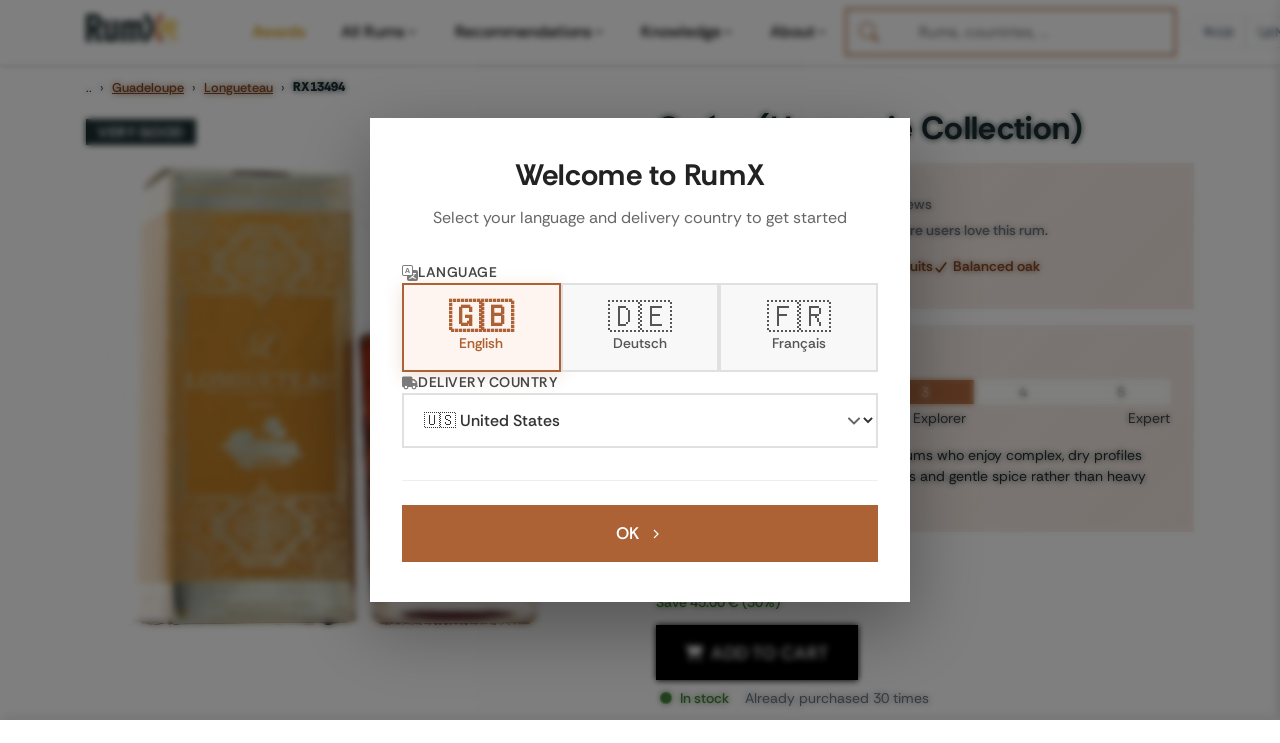

--- FILE ---
content_type: text/css; charset=UTF-8
request_url: https://www.rum-x.com/styles/main-bundle.min.102262276288d679ac6141ce81dba47797b2bf0eaef28e173ac162e2a4a66276.css
body_size: 32483
content:
@font-face{font-display:swap;font-family:rethink sans;font-style:normal;font-weight:400;src:url(../fonts/rethink-sans-v5-latin-regular.woff2)format('woff2')}@font-face{font-display:swap;font-family:rethink sans;font-style:italic;font-weight:400;src:url(../fonts/rethink-sans-v5-latin-italic.woff2)format('woff2')}@font-face{font-display:swap;font-family:rethink sans;font-style:normal;font-weight:500;src:url(../fonts/rethink-sans-v5-latin-500.woff2)format('woff2')}@font-face{font-display:swap;font-family:rethink sans;font-style:normal;font-weight:600;src:url(../fonts/rethink-sans-v5-latin-600.woff2)format('woff2')}@font-face{font-display:swap;font-family:rethink sans;font-style:normal;font-weight:700;src:url(../fonts/rethink-sans-v5-latin-700.woff2)format('woff2')}@font-face{font-display:swap;font-family:rethink sans;font-style:normal;font-weight:800;src:url(../fonts/rethink-sans-v5-latin-800.woff2)format('woff2')}/*!* Bootstrap v5.1.3 (https://getbootstrap.com/)
* Copyright 2011-2021 The Bootstrap Authors
* Copyright 2011-2021 Twitter, Inc.
* Licensed under MIT (https://github.com/twbs/bootstrap/blob/main/LICENSE)*/:root{--bs-blue:#0d6efd;--bs-indigo:#6610f2;--bs-purple:#6f42c1;--bs-pink:#d63384;--bs-red:#dc3545;--bs-orange:#fd7e14;--bs-yellow:#ffc107;--bs-green:#49823F;--bs-teal:#20c997;--bs-cyan:#17a2b8;--bs-white:#fff;--bs-gray:#595959;--bs-gray-dark:#1d2e30;--bs-gray-100:#f8f9fa;--bs-gray-200:#e9ecef;--bs-gray-300:#dee2e6;--bs-gray-400:#ced4da;--bs-gray-500:#adb5bd;--bs-gray-600:#595959;--bs-gray-700:#495057;--bs-gray-800:#1d2e30;--bs-gray-900:#212529;--bs-primary:#1d2e30;--bs-secondary:#595959;--bs-success:#28a745;--bs-info:#17a2b8;--bs-warning:#ffc107;--bs-danger:#dc3545;--bs-light:#f8f9fa;--bs-dark:#1d2e30;--bs-primary-rgb:200, 124, 77;--bs-secondary-rgb:89, 89, 89;--bs-success-rgb:40, 167, 69;--bs-info-rgb:23, 162, 184;--bs-warning-rgb:255, 193, 7;--bs-danger-rgb:220, 53, 69;--bs-light-rgb:248, 249, 250;--bs-dark-rgb:52, 58, 64;--bs-white-rgb:255, 255, 255;--bs-black-rgb:0, 0, 0;--bs-body-color-rgb:33, 37, 41;--bs-body-bg-rgb:255, 255, 255;--bs-font-sans-serif:'Rethink Sans', sans-serif;--bs-font-title:'Rethink Sans', sans-serif;--bs-font-monospace:SFMono-Regular, Menlo, Monaco, Consolas,
        'Liberation Mono', 'Courier New', monospace;--bs-gradient:linear-gradient(180deg,
            rgba(255, 255, 255, 0.15),
            rgba(255, 255, 255, 0));--bs-body-font-family:var(--bs-font-sans-serif);--bs-body-font-size:1rem;--bs-body-font-weight:400;--bs-body-line-height:1.5;--bs-body-color:#1d2e30;--bs-body-bg:#fff;--rx-primary-color:#1d2e30;--rx-secondary-color-light:#ac6235;--rx-secondary-color:#814A28;--rx-muted-color:#3d4446;--rx-buy-color:#000000;--swiper-navigation-color:#ac6235;--rx-success-color:#49823F;--rx-danger-color:#dc3545;--rx-warning-color:#D68100;--rx-notify-color:#c7871a;--rx-notify-hover:#a16f15;--rx-border-color:#e9ecef;--rx-gray-400:#999;--rx-gray-500:#6c757d;--rx-gray-600:#666;--rx-btn-shadow:0 2px 6px rgba(0, 0, 0, 0.1);--rx-btn-shadow-hover:0 4px 12px rgba(0, 0, 0, 0.15);--rx-btn-shadow-active:0 1px 3px rgba(0, 0, 0, 0.12);--rx-btn-transition:all 0.2s ease;--rx-btn-transform-hover:translateY(-1px);--rx-space-2xs:0.125rem;--rx-space-xs:0.25rem;--rx-space-sm:0.5rem;--rx-space-base:1rem;--rx-space-lg:1.5rem;--rx-space-xl:2rem;--rx-space-2xl:2.3rem;--rx-space-3xl:3rem;--rx-space-4xl:4rem;--rx-shadow-xs:0 1px 2px rgba(0, 0, 0, 0.04);--rx-shadow-sm:0 1px 3px rgba(0, 0, 0, 0.06);--rx-shadow-base:0 2px 4px rgba(0, 0, 0, 0.08);--rx-shadow-md:0 4px 6px rgba(0, 0, 0, 0.1);--rx-shadow-lg:0 8px 16px rgba(0, 0, 0, 0.12);--rx-shadow-xl:0 12px 24px rgba(0, 0, 0, 0.16);--rx-transition-fast:150ms cubic-bezier(0.4, 0, 0.2, 1);--rx-transition-base:250ms cubic-bezier(0.4, 0, 0.2, 1);--rx-transition-slow:350ms cubic-bezier(0.4, 0, 0.2, 1);--rx-transition-slower:500ms cubic-bezier(0.4, 0, 0.2, 1);--rx-navbar-height:70px;--rx-text-xs:0.75rem;--rx-text-sm:0.875rem;--rx-text-base:1rem;--rx-text-lg:1.25rem;--rx-text-xl:1.5rem;--rx-text-2xl:2.0rem;--rx-font-normal:400;--rx-font-medium:500;--rx-font-semibold:600;--rx-font-bold:700;--rx-font-extrabold:800}*,*::before,*::after{box-sizing:border-box}@media(prefers-reduced-motion:no-preference){:root{scroll-behavior:smooth}}body{margin:0;font-family:var(--bs-body-font-family);font-size:var(--bs-body-font-size);font-weight:var(--bs-body-font-weight);line-height:var(--bs-body-line-height);color:var(--bs-body-color);text-align:var(--bs-body-text-align);background-color:var(--bs-body-bg);-webkit-text-size-adjust:100%;-webkit-tap-highlight-color:transparent;overflow-x:hidden}hr{margin:1rem 0;color:inherit;background-color:currentColor;border:0;opacity:.25}hr:not([size]){height:1px}h1,.h1,h2,.h2,h3,.h3,h4,.h4{margin-top:0;margin-bottom:.5rem;line-height:1.3;font-family:var(--bs-font-title)!important;letter-spacing:.02rem;color:var(--rx-primary-color)}h1,.h1{font-size:var(--rx-text-2xl);font-weight:var(--rx-font-bold);margin-bottom:var(--rx-space-sm);line-height:1.2}h2,.h2{font-size:var(--rx-text-xl);font-weight:var(--rx-font-bold);margin-bottom:var(--rx-space-sm);line-height:1.25}h3,.h3{font-size:var(--rx-text-xl);font-weight:var(--rx-font-semibold);margin-bottom:var(--rx-space-sm);line-height:1.3}h4,.h4{font-size:var(--rx-text-lg);font-weight:var(--rx-font-semibold);margin-bottom:var(--rx-space-sm);line-height:1.4}p{margin-top:0;margin-bottom:var(--rx-space-sm);line-height:1.5;color:var(--bs-body-color)}p+p{margin-top:-.25rem}.text-block{line-height:1.6;color:var(--bs-body-color);font-size:var(--rx-text-base);margin-bottom:var(--rx-space-sm)}ol,ul{padding-left:2rem}ol,ul{margin-top:0;margin-bottom:1rem}ol ol,ul ul,ol ul,ul ol{margin-bottom:0}b,strong{font-weight:bolder}small,.small{font-size:.875em}mark,.mark{padding:.2em;background-color:#fcf8e3}sub{position:relative;font-size:.75em;line-height:0;vertical-align:baseline}sub{bottom:-.25em}a{color:var(--rx-primary-color);text-decoration:underline}a:hover{color:var(--rx-secondary-color-light)}a:not([href]):not([class]),a:not([href]):not([class]):hover{color:inherit;text-decoration:none}code{font-family:var(--bs-font-monospace);font-size:1em;direction:ltr;unicode-bidi:bidi-override}code{font-size:.875em;color:#d63384;word-wrap:break-word}a>code{color:inherit}img,svg{vertical-align:middle}label{display:inline-block}button{border-radius:0}button:focus:not(:focus-visible){outline:0}input,button,select{margin:0;font-family:inherit;font-size:inherit;line-height:inherit}button,select{text-transform:none}[role=button]{cursor:pointer}select{word-wrap:normal}select:disabled{opacity:1}[list]::-webkit-calendar-picker-indicator{display:none}button,[type=button]{-webkit-appearance:button}button:not(:disabled),[type=button]:not(:disabled){cursor:pointer}::-moz-focus-inner{padding:0;border-style:none}legend{float:left;width:100%;padding:0;margin-bottom:.5rem;font-size:calc(1.275rem + .3vw);line-height:inherit}@media(min-width:1200px){legend{font-size:1.5rem}}legend+*{clear:left}::-webkit-datetime-edit-fields-wrapper,::-webkit-datetime-edit-text,::-webkit-datetime-edit-minute,::-webkit-datetime-edit-hour-field,::-webkit-datetime-edit-day-field,::-webkit-datetime-edit-month-field,::-webkit-datetime-edit-year-field{padding:0}::-webkit-inner-spin-button{height:auto}[type=search]{outline-offset:-2px;-webkit-appearance:textfield}::-webkit-search-decoration{-webkit-appearance:none}::-webkit-color-swatch-wrapper{padding:0}::-webkit-file-upload-button{font:inherit}::file-selector-button{font:inherit}::-webkit-file-upload-button{font:inherit;-webkit-appearance:button}iframe{border:0}[hidden]{display:none!important}.list-unstyled{padding-left:0;list-style:none}.list-inline{padding-left:0;list-style:none}.list-inline-item{display:inline-block}.list-inline-item:not(:last-child){margin-right:.5rem}.img-fluid{max-width:100%;height:auto}.iphone-device-screenshot{aspect-ratio:300/610}.double-iphone-device-screenshot{aspect-ratio:542/530}.container{width:100%;padding-right:var(--bs-gutter-x,1rem);padding-left:var(--bs-gutter-x,1rem);margin-right:auto;margin-left:auto}@media(min-width:576px){.container{max-width:540px}}@media(min-width:768px){.container{max-width:720px}}@media(min-width:992px){.container{max-width:960px}}@media(min-width:1200px){.container{max-width:1140px}}@media(min-width:1400px){.container{max-width:1320px}}.row{--bs-gutter-x:2rem;--bs-gutter-y:0;display:flex;flex-wrap:wrap;margin-top:calc(-1 * var(--bs-gutter-y));margin-right:calc(-.5 * var(--bs-gutter-x));margin-left:calc(-.5 * var(--bs-gutter-x))}.row>*{flex-shrink:0;width:100%;max-width:100%;padding-right:calc(var(--bs-gutter-x) * .5);padding-left:calc(var(--bs-gutter-x) * .5);margin-top:var(--bs-gutter-y);box-sizing:border-box}.col-2{flex:none;width:16.66667%}.col-4{flex:none;width:33.33333%}.col-5{flex:none;width:41.66667%}.col-6{flex:none;width:50%}.col-8{flex:none;width:66.66667%}.col-12{flex:none;width:100%}.g-0{--bs-gutter-x:0}.g-0{--bs-gutter-y:0}.g-2{--bs-gutter-x:0.5rem}.g-2{--bs-gutter-y:0.5rem}.g-4{--bs-gutter-x:1.5rem}.g-4,.gy-4{--bs-gutter-y:1.5rem}.gy-5{--bs-gutter-y:3rem}@media(min-width:576px){.col-sm{flex:1 0}.col-sm-4{flex:none;width:33.33333%}.col-sm-5{flex:none;width:41.66667%}.col-sm-6{flex:none;width:50%}.col-sm-7{flex:none;width:58.33333%}.col-sm-12{flex:none;width:100%}}@media(min-width:768px){.col-md-3{flex:none;width:25%}.col-md-4{flex:none;width:33.33333%}.col-md-5{flex:none;width:41.66667%}.col-md-6{flex:none;width:50%}.col-md-7{flex:none;width:58.33333%}.col-md-8{flex:none;width:66.66667%}}@media(min-width:992px){.col-lg-3{flex:none;width:25%}.col-lg-4{flex:none;width:33.33333%}.col-lg-6{flex:none;width:50%}.col-lg-8{flex:none;width:66.66667%}.col-lg-9{flex:none;width:75%}}.form-label{margin-bottom:.5rem}.form-control{display:block;width:100%;padding:.3rem .75rem;font-size:1rem;font-weight:var(--rx-font-normal);line-height:1.5;color:#212529;background-color:#fff;background-clip:padding-box;border:1px solid rgba(0,0,0,.3);-webkit-appearance:none;-moz-appearance:none;appearance:none;transition:all var(--rx-transition-base);box-shadow:var(--rx-shadow-xs)}@media(prefers-reduced-motion:reduce){.form-control{transition:none}}.form-control[type=file]{overflow:hidden}.form-control[type=file]:not(:disabled):not([readonly]){cursor:pointer}.form-control:focus{color:#212529;background-color:#fff;border-color:var(--rx-secondary-color-light);outline:0;box-shadow:0 0 0 .2rem rgba(172,98,53,.25)}.form-control::-webkit-date-and-time-value{height:1.5em}.form-control::-moz-placeholder{color:#595959;opacity:1}.form-control::placeholder{color:#595959;opacity:1}.form-control:disabled{background-color:#e9ecef;opacity:1}.form-control::-webkit-file-upload-button{padding:.5rem 1.5rem;margin:-.5rem -1.5rem;-webkit-margin-end:1.5rem;margin-inline-end:1.5rem;color:#212529;background-color:#e9ecef;pointer-events:none;border-color:inherit;border-style:solid;border-width:0;border-inline-end-width:1px;border-radius:0;-webkit-transition:color .15s ease-in-out,background-color .15s ease-in-out,border-color .15s ease-in-out,box-shadow .15s ease-in-out;transition:color .15s ease-in-out,background-color .15s ease-in-out,border-color .15s ease-in-out,box-shadow .15s ease-in-out}.form-control::file-selector-button{padding:.5rem 1.5rem;margin:-.5rem -1.5rem;-webkit-margin-end:1.5rem;margin-inline-end:1.5rem;color:#212529;background-color:#e9ecef;pointer-events:none;border-color:inherit;border-style:solid;border-width:0;border-inline-end-width:1px;border-radius:0;transition:color .15s ease-in-out,background-color .15s ease-in-out,border-color .15s ease-in-out,box-shadow .15s ease-in-out}@media(prefers-reduced-motion:reduce){.form-control::-webkit-file-upload-button{-webkit-transition:none;transition:none}.form-control::file-selector-button{transition:none}}.form-control:hover:not(:disabled):not([readonly])::-webkit-file-upload-button{background-color:#dde0e3}.form-control:hover:not(:disabled):not([readonly])::file-selector-button{background-color:#dde0e3}.form-control::-webkit-file-upload-button{padding:.5rem 1.5rem;margin:-.5rem -1.5rem;-webkit-margin-end:1.5rem;margin-inline-end:1.5rem;color:#212529;background-color:#e9ecef;pointer-events:none;border-color:inherit;border-style:solid;border-width:0;border-inline-end-width:1px;border-radius:0;-webkit-transition:color .15s ease-in-out,background-color .15s ease-in-out,border-color .15s ease-in-out,box-shadow .15s ease-in-out;transition:color .15s ease-in-out,background-color .15s ease-in-out,border-color .15s ease-in-out,box-shadow .15s ease-in-out}@media(prefers-reduced-motion:reduce){.form-control::-webkit-file-upload-button{-webkit-transition:none;transition:none}}.form-control:hover:not(:disabled):not([readonly])::-webkit-file-upload-button{background-color:#dde0e3}.form-select{display:block;width:100%;padding:.5rem 4.5rem .5rem 1.5rem;-moz-padding-start:calc(1.5rem - 3px);font-size:1rem;font-weight:var(--rx-font-normal);line-height:1.5;color:#212529;background-color:#fff;background-image:url("data:image/svg+xml,%3csvg xmlns='http://www.w3.org/2000/svg' viewBox='0 0 16 16'%3e%3cpath fill='none' stroke='%23343a40' stroke-linecap='round' stroke-linejoin='round' stroke-width='2' d='M2 5l6 6 6-6'/%3e%3c/svg%3e");background-repeat:no-repeat;background-position:right 1.5rem center;background-size:16px 12px;border:1px solid #ced4da;transition:border-color .15s ease-in-out,box-shadow .15s ease-in-out;-webkit-appearance:none;-moz-appearance:none;appearance:none}@media(prefers-reduced-motion:reduce){.form-select{transition:none}}.form-select:focus{border-color:#acaae5;outline:0;box-shadow:0 0 0 .25rem rgba(89,84,203,.25)}.form-select:disabled{background-color:#e9ecef}.form-select:-moz-focusring{color:transparent;text-shadow:0 0 0 #212529}.form-select-sm{padding-top:.25rem;padding-bottom:.25rem;padding-left:.5rem;font-size:var(--rx-text-sm)}.form-check-input{width:1em;height:1em;margin-top:.25em;vertical-align:top;background-color:#fff;background-repeat:no-repeat;background-position:50%;background-size:contain;border:1px solid rgba(0,0,0,.25);-webkit-appearance:none;-moz-appearance:none;appearance:none;-webkit-print-color-adjust:exact;color-adjust:exact}.form-check-input[type=checkbox]{}.form-check-input[type=radio]{border-radius:50%}.form-check-input:active{filter:brightness(90%)}.form-check-input:focus{border-color:#acaae5;outline:0;box-shadow:0 0 0 .25rem rgba(89,84,203,.25)}.form-check-input:checked{background-color:var(--rx-primary-color);border-color:var(--rx-primary-color)}.form-check-input:checked[type=checkbox]{background-image:url("data:image/svg+xml,%3csvg xmlns='http://www.w3.org/2000/svg' viewBox='0 0 20 20'%3e%3cpath fill='none' stroke='%23fff' stroke-linecap='round' stroke-linejoin='round' stroke-width='3' d='M6 10l3 3l6-6'/%3e%3c/svg%3e")}.form-check-input:checked[type=radio]{background-image:url("data:image/svg+xml,%3csvg xmlns='http://www.w3.org/2000/svg' viewBox='-4 -4 8 8'%3e%3ccircle r='2' fill='%23fff'/%3e%3c/svg%3e")}.form-check-input[type=checkbox]:indeterminate{background-color:var(--rx-primary-color);border-color:var(--rx-primary-color);background-image:url("data:image/svg+xml,%3csvg xmlns='http://www.w3.org/2000/svg' viewBox='0 0 20 20'%3e%3cpath fill='none' stroke='%23fff' stroke-linecap='round' stroke-linejoin='round' stroke-width='3' d='M6 10h8'/%3e%3c/svg%3e")}.form-check-input:disabled{pointer-events:none;filter:none;opacity:.5}.form-check-input[disabled]~.form-check-label,.form-check-input:disabled~.form-check-label{opacity:.5}.form-switch{padding-left:2.5em}.form-switch .form-check-input{width:2em;margin-left:-2.5em;background-image:url("data:image/svg+xml,%3csvg xmlns='http://www.w3.org/2000/svg' viewBox='-4 -4 8 8'%3e%3ccircle r='3' fill='rgba%280, 0, 0, 0.25%29'/%3e%3c/svg%3e");background-position:0;border-radius:2em;transition:background-position .15s ease-in-out}@media(prefers-reduced-motion:reduce){.form-switch .form-check-input{transition:none}}.form-switch .form-check-input:focus{background-image:url("data:image/svg+xml,%3csvg xmlns='http://www.w3.org/2000/svg' viewBox='-4 -4 8 8'%3e%3ccircle r='3' fill='%23acaae5'/%3e%3c/svg%3e")}.form-switch .form-check-input:checked{background-position:100%;background-image:url("data:image/svg+xml,%3csvg xmlns='http://www.w3.org/2000/svg' viewBox='-4 -4 8 8'%3e%3ccircle r='3' fill='%23fff'/%3e%3c/svg%3e")}.btn-check{position:absolute;clip:rect(0,0,0,0);pointer-events:none}.btn-check[disabled]+.btn,.btn-check:disabled+.btn{pointer-events:none;filter:none;opacity:.65}.btn{display:inline-block;font-weight:var(--rx-font-medium);line-height:1.5;color:#212529;text-align:center;text-decoration:none;vertical-align:middle;cursor:pointer;-webkit-user-select:none;-moz-user-select:none;user-select:none;background-color:transparent;border:1px solid transparent;padding:.6rem 1.25rem;font-size:var(--rx-text-base);transition:var(--rx-btn-transition);font-family:var(--bs-font-title);letter-spacing:.02rem}@media(prefers-reduced-motion:reduce){.btn{transition:none}}.btn:hover{color:var(--rx-primary-color)}.btn-check:focus+.btn,.btn:focus{outline:0;box-shadow:0 0 0 .25rem rgba(89,84,203,.25)}.btn:disabled,.btn.disabled{pointer-events:none;opacity:.65}.btn-primary{color:#fff;background-color:var(--rx-secondary-color-light);border-color:var(--rx-secondary-color-light);box-shadow:var(--rx-btn-shadow)}.btn-primary:hover{color:#fff;background-color:var(--rx-primary-color);border-color:var(--rx-primary-color);transform:var(--rx-btn-transform-hover);box-shadow:var(--rx-btn-shadow-hover)}.btn-primary:active{transform:translateY(0);box-shadow:var(--rx-btn-shadow-active)}.btn-check:focus+.btn-primary,.btn-primary:focus{color:#fff;background-color:var(--rx-secondary-color-light);border-color:var(--rx-secondary-color-light);box-shadow:0 0 0 .25rem rgba(172,98,53,.4)}.btn-check:checked+.btn-outline-primary{color:var(--rx-secondary-color-light);border-color:var(--rx-secondary-color-light);font-weight:700}.btn-check:checked+.btn-primary,.btn-check:active+.btn-primary,.btn-primary.active{color:#fff;background-color:var(--rx-secondary-color);border-color:var(--rx-secondary-color)}.btn-check:checked+.btn-primary:focus,.btn-check:active+.btn-primary:focus,.btn-primary:active:focus,.btn-primary.active:focus{box-shadow:0 0 0 .25rem rgba(172,98,53,.4)}.btn-primary:disabled,.btn-primary.disabled{color:#fff;background-color:var(--rx-secondary-color-light);border-color:var(--rx-secondary-color-light);opacity:.65}.btn-buy{background-color:var(--rx-buy-color)!important;border-color:var(--rx-buy-color)!important;color:#fff!important;text-transform:none!important;box-shadow:var(--rx-btn-shadow)}.btn-buy:hover{background-color:#1a1a1a!important;border-color:#1a1a1a!important;transform:var(--rx-btn-transform-hover);box-shadow:var(--rx-btn-shadow-hover)}.btn-buy:active{transform:translateY(0);box-shadow:var(--rx-btn-shadow-active)}.btn-buy:focus{box-shadow:0 0 0 .25rem rgba(0,0,0,.25)}.btn-outline-secondary{color:#656e6f;border-color:#656e6f}.btn-outline-secondary:hover{color:#fff;background-color:#656e6f;border-color:#656e6f}.btn-check:focus+.btn-outline-secondary,.btn-outline-secondary:focus{box-shadow:0 0 0 .25rem rgba(108,117,125,.5)}.btn-check:checked+.btn-outline-secondary,.btn-check:active+.btn-outline-secondary,.btn-outline-secondary:active,.btn-outline-secondary.active{color:#fff;background-color:#656e6f;border-color:#656e6f}.btn-check:checked+.btn-outline-secondary:focus,.btn-check:active+.btn-outline-secondary:focus,.btn-outline-secondary:active:focus,.btn-outline-secondary.active:focus{box-shadow:0 0 0 .25rem rgba(108,117,125,.5)}.btn-outline-secondary:disabled,.btn-outline-secondary.disabled{color:#656e6f;background-color:transparent}.btn-secondary{color:var(--rx-primary-color);background-color:transparent;border-color:var(--rx-primary-color);box-shadow:none}.btn-secondary:hover{color:#fff;background-color:var(--rx-primary-color);border-color:var(--rx-primary-color);transform:var(--rx-btn-transform-hover);box-shadow:var(--rx-btn-shadow-hover)}.btn-secondary:active{transform:translateY(0);box-shadow:var(--rx-btn-shadow-active)}.btn-notify-me{background-color:var(--rx-notify-color);border-color:var(--rx-notify-color);color:#fff;box-shadow:var(--rx-btn-shadow)}.btn-notify-me:hover{background-color:var(--rx-notify-hover);border-color:var(--rx-notify-hover);transform:var(--rx-btn-transform-hover);box-shadow:var(--rx-btn-shadow-hover)}.btn-notify-me:active{transform:translateY(0);box-shadow:var(--rx-btn-shadow-active)}.btn-check:focus+.btn-secondary,.btn-secondary:focus{box-shadow:0 0 0 .25rem rgba(52,58,64,.5)}.btn-check:checked+.btn-secondary,.btn-check:active+.btn-secondary,.btn-secondary:active,.btn-secondary.active{color:#fff;background-color:var(--rx-primary-color);border-color:var(--rx-primary-color)}.btn-check:checked+.btn-secondary:focus,.btn-check:active+.btn-secondary:focus,.btn-secondary:active:focus,.btn-secondary.active:focus{box-shadow:0 0 0 .25rem rgba(52,58,64,.5)}.btn-secondary:disabled,.btn-secondary.disabled{color:var(--rx-primary-color);background-color:transparent}.btn-link{font-weight:var(--rx-font-normal);color:var(--rx-primary-color);text-decoration:underline}.btn-link:hover{color:#3631a1}.btn-link:disabled,.btn-link.disabled{color:#595959}.btn-lg{padding:.85rem 1.75rem;font-size:1.1rem}.btn-sm,.btn-group-sm>.btn{padding:.35rem .75rem;font-size:var(--rx-text-sm)}.collapse:not(.show){display:none}.btn-group{position:relative;display:inline-flex;vertical-align:middle}.btn-group>.btn{position:relative;flex:auto}.btn-group>.btn-check:checked+.btn,.btn-group>.btn-check:focus+.btn,.btn-group>.btn:hover,.btn-group>.btn:focus,.btn-group>.btn:active,.btn-group>.btn.active{z-index:1}.btn-group>.btn:not(:first-child),.btn-group>.btn-group:not(:first-child){margin-left:-1px}.btn-group>.btn:not(:last-child):not(.dropdown-toggle),.btn-group>.btn-group:not(:last-child)>.btn{border-top-right-radius:0;border-bottom-right-radius:0}.btn-group>.btn:nth-child(n+3),.btn-group>:not(.btn-check)+.btn,.btn-group>.btn-group:not(:first-child)>.btn{border-top-left-radius:0;border-bottom-left-radius:0}.nav{display:flex;flex-wrap:wrap;padding-left:0;margin-bottom:0;list-style:none}.nav-link{display:block;padding:.5rem 0;font-weight:var(--rx-font-semibold);color:var(--rx-primary-color);text-decoration:none;transition:color .15s ease-in-out,background-color .15s ease-in-out,border-color .15s ease-in-out}@media(prefers-reduced-motion:reduce){.nav-link{transition:none}}.nav-link:hover,.nav-link:focus{color:var(--rx-secondary-color-light)}.nav-link.disabled{color:#595959;pointer-events:none;cursor:default}.nav-pills .nav-link{background:0 0;border:0;margin:0 .25rem;padding:.75rem 1.25rem;transition:all var(--rx-transition-base);font-weight:var(--rx-font-medium)}.nav-pills .nav-link:hover{background-color:rgba(var(--rx-primary-color),.08)}.nav-pills .nav-link.active,.nav-pills .show>.nav-link{color:#fff;background-color:var(--rx-primary-color);box-shadow:var(--rx-shadow-sm)}.navbar{position:relative;display:flex;flex-wrap:wrap;align-items:center;justify-content:space-between;padding-top:.5rem;padding-bottom:.5rem}.navbar>.container{display:flex;flex-wrap:inherit;align-items:center;justify-content:space-between}.navbar-brand{padding-top:.3125rem;padding-bottom:.3125rem;margin-right:.3rem;font-size:1.25rem;text-decoration:none;white-space:nowrap}.navbar-nav{display:flex;flex-direction:column;padding-left:0;margin-bottom:0;list-style:none}.navbar-nav .nav-link{padding-right:0;padding-left:0}.navbar-collapse{flex-basis:100%;flex-grow:1;align-items:center;position:relative}.navbar-toggler{padding:.6rem;font-size:1.25rem;line-height:1;background-color:transparent;border:0}@media(prefers-reduced-motion:reduce){.navbar-toggler{transition:none}}.navbar-toggler:hover{text-decoration:none}.navbar-toggler:focus{text-decoration:none;outline:0}@media(min-width:992px){.navbar-expand-lg{flex-wrap:nowrap;justify-content:flex-start}.navbar-expand-lg .navbar-nav{flex-direction:row}.navbar-expand-lg .navbar-nav .nav-link{padding-right:1.3rem;padding-left:1.3rem}.navbar-expand-lg .navbar-collapse{display:flex!important;flex-basis:auto}.navbar-expand-lg .navbar-toggler{display:none}.navbar-expand-lg .offcanvas-header{display:none}}@media(min-width:1200px){.navbar-expand-xl{flex-wrap:nowrap;justify-content:flex-start}.navbar-expand-xl .navbar-nav{flex-direction:row}.navbar-expand-xl .navbar-nav .nav-link{padding-right:.85rem;padding-left:.85rem}.navbar-expand-xl .navbar-collapse{display:flex!important;flex-basis:auto}.navbar-expand-xl .navbar-toggler{display:none}.navbar-expand-xl .offcanvas-header{display:none}}.navbar-light .navbar-brand{color:var(--rx-primary-color)}.navbar-light .navbar-brand:hover,.navbar-light .navbar-brand:focus{color:var(--rx-primary-color)}.navbar-light .navbar-nav .nav-link{color:#000}.navbar-light .navbar-nav .nav-link:hover,.navbar-light .navbar-nav .nav-link:focus{color:var(--rx-primary-color)}.navbar-light .navbar-nav .nav-link.disabled{color:rgba(0,0,0,.3)}.navbar-light .navbar-nav .show>.nav-link,.navbar-light .navbar-nav .nav-link.active{color:var(--rx-primary-color)}.navbar-light .navbar-toggler{color:#000;padding-left:0;padding-right:.2rem}.navbar{background-color:rgba(255,255,255,.98);backdrop-filter:blur(10px);border-bottom:1px solid rgba(0,0,0,5%);box-shadow:var(--rx-shadow-base);transition:all var(--rx-transition-base);padding:var(--rx-space-base)0}.navbar.scrolled{padding:var(--rx-space-sm)0;background-color:rgba(255,255,255,.95);box-shadow:var(--rx-shadow-md)}.navbar .gap-2{gap:.75rem}.btn-search-mobile,.btn-search-desktop{display:flex;align-items:center;justify-content:center;padding:var(--rx-space-sm);background:var(--rx-secondary-color-light);color:#fff;text-decoration:none;transition:all var(--rx-transition-base);border:none;box-shadow:0 2px 8px rgba(0,0,0,.1)}.btn-search-desktop{padding:.6rem 1rem;gap:var(--rx-space-sm);font-weight:var(--rx-font-medium);font-size:.9rem}.btn-search-mobile:hover,.btn-search-desktop:hover{background:var(--rx-secondary-color);transform:translateY(-1px);box-shadow:0 4px 12px rgba(0,0,0,.15);color:#fff}.btn-search-mobile:focus,.btn-search-desktop:focus{outline:2px solid var(--rx-primary-color);outline-offset:2px}.btn-cart-mobile{display:flex;align-items:center;justify-content:center;padding:var(--rx-space-sm);background:rgba(0,0,0,5%);color:var(--rx-primary-color);text-decoration:none;transition:all var(--rx-transition-base);border:1px solid rgba(0,0,0,6%)}.btn-cart-desktop{display:flex;align-items:center;justify-content:center;padding:var(--rx-space-sm);color:var(--rx-primary-color);text-decoration:none;transition:all var(--rx-transition-base);background:0 0;border:none}.btn-cart-mobile:hover{background:var(--rx-primary-color);color:#fff;transform:translateY(-1px);box-shadow:0 4px 12px rgba(0,0,0,.15)}.btn-cart-desktop:hover{color:var(--rx-secondary-color);transform:translateY(-1px)}.btn-cart-mobile:focus,.btn-cart-desktop:focus{outline:2px solid var(--rx-primary-color);outline-offset:2px}.cart-badge{position:absolute;top:-8px;right:-8px;background-color:var(--rx-secondary-color-light);color:#fff;border-radius:50%;width:20px;height:20px;display:flex;align-items:center;justify-content:center;font-size:12px;font-weight:700;box-shadow:0 2px 4px rgba(0,0,0,.2);border:2px solid #fff}.navbar-toggler{padding:0;background:0 0;border:none;transition:opacity var(--rx-transition-base);color:#000}.navbar-toggler:hover{opacity:.7}.navbar-toggler:focus{outline:1px solid rgba(0,0,0,.2);outline-offset:0}.navbar-toggler-icon{display:flex;align-items:center;justify-content:center;position:relative}.navbar-toggler .icon-hamburger{display:block}.navbar-toggler .icon-close{display:none}.navbar-toggler[aria-expanded=true] .icon-hamburger{display:none}.navbar-toggler[aria-expanded=true] .icon-close{display:block}@media(max-width:1199px){.navbar{padding-right:0;padding-left:0}.navbar .container{padding-right:1rem;padding-left:1rem;display:flex;flex-wrap:wrap;align-items:center}.navbar-brand{margin-right:0;margin-left:.75rem;display:flex;align-items:center}.navbar-brand img{max-width:100%;height:auto;display:block}.navbar-toggler{order:0;margin-right:0;margin-left:0;height:32px;padding:0;display:flex;align-items:center;justify-content:center}.navbar-brand{order:1}.d-flex.align-items-center.gap-2.d-xl-none{order:2}.navbar-collapse{order:3;flex-basis:100%;width:100%}}.desktop-header-right{display:flex!important;align-items:center;gap:var(--rx-space-base)}@media(min-width:1200px){.desktop-header-right.d-none.d-xl-flex{display:flex!important}}@media(min-width:992px){.navbar-nav.me-auto{margin-left:3rem}}.header-divider{width:1px;height:24px;background:rgba(0,0,0,.1);margin:0 .5rem}.header-cart-end{margin-left:1rem;display:flex!important;align-items:center}.header-cart-end .btn-cart-desktop{display:flex!important}@media(min-width:1200px){.header-cart-end.d-none.d-xl-flex{display:flex!important}.navbar-collapse .header-cart-end{display:flex!important}}.language-switcher{display:flex;align-items:center;gap:var(--rx-space-sm);padding:.6rem 1rem;background:rgba(0,0,0,3%);border:1px solid rgba(0,0,0,6%);color:var(--rx-primary-color);cursor:pointer;transition:all var(--rx-transition-base);font-size:.9rem}.language-switcher:hover{background:rgba(0,0,0,8%);transform:translateY(-1px)}.language-switcher:focus{outline:2px solid var(--rx-primary-color);outline-offset:2px}.language-flag{font-size:1.1rem;line-height:1}.chevron-icon{transition:transform var(--rx-transition-fast);color:var(--rx-muted-color);font-size:var(--rx-text-sm);width:1rem;height:1rem;display:flex;align-items:center;justify-content:center}.language-switcher:hover .chevron-icon{transform:rotate(180deg)}.country-selector-compact{position:relative;display:flex;align-items:center;border:1px solid rgba(0,0,0,6%);padding:var(--rx-space-sm);gap:var(--rx-space-sm);transition:all var(--rx-transition-base);cursor:pointer;font-size:var(--rx-text-sm);color:var(--rx-primary-color);font-weight:var(--rx-font-medium)}.country-selector-compact:hover{background:rgba(0,0,0,8%);border-color:var(--rx-primary-color);transform:translateY(-1px);box-shadow:var(--rx-shadow-xs)}.country-selector-compact:focus{outline:2px solid var(--rx-primary-color);outline-offset:2px;background:rgba(0,0,0,8%)}.country-icon,.language-icon{color:var(--rx-muted-color);flex-shrink:0;font-size:var(--rx-text-base);width:1.25rem;height:1.25rem;display:flex;align-items:center;justify-content:center}.country-selector-minimal{background:0 0;border:none;outline:none;font-size:var(--rx-text-sm);color:var(--rx-primary-color);cursor:pointer;font-weight:var(--rx-font-medium);min-width:60px;appearance:none;-webkit-appearance:none;-moz-appearance:none}.country-selector-minimal:focus{outline:none}.language-selector-compact{position:relative;display:flex;align-items:center;border:1px solid rgba(0,0,0,6%);padding:var(--rx-space-sm);gap:var(--rx-space-sm);transition:all var(--rx-transition-base);cursor:pointer;font-size:var(--rx-text-sm);color:var(--rx-primary-color);font-weight:var(--rx-font-medium)}.language-selector-compact:hover{background:rgba(0,0,0,8%);border-color:var(--rx-primary-color);transform:translateY(-1px);box-shadow:var(--rx-shadow-xs)}.language-selector-compact:focus-within{outline:2px solid var(--rx-primary-color);outline-offset:2px;background:rgba(0,0,0,8%)}.language-selector-minimal{background:0 0;border:none;outline:none;font-size:var(--rx-text-sm);color:var(--rx-primary-color);cursor:pointer;font-weight:var(--rx-font-medium);min-width:30px;appearance:none;-webkit-appearance:none;-moz-appearance:none}.language-selector-minimal:focus{outline:none}.country-selector-compact .chevron-icon,.language-selector-compact .chevron-icon{transition:transform var(--rx-transition-fast);opacity:.6}.country-selector-compact:hover .chevron-icon,.language-selector-compact:hover .chevron-icon{transform:rotate(180deg);opacity:1}.country-selector-wrapper{display:flex;flex-direction:column;gap:.25rem}.country-label{font-size:.75rem;color:#595959;margin:0;line-height:1}.country-selector{padding:.4rem 2rem .4rem .75rem;border:1px solid rgba(0,0,0,6%);background:#fff;font-size:.85rem;min-width:120px;cursor:pointer;transition:all var(--rx-transition-base)}.country-selector:hover{border-color:var(--rx-primary-color)}.country-selector:focus{outline:2px solid var(--rx-primary-color);outline-offset:1px;border-color:var(--rx-primary-color)}.mobile-menu-items{width:100%;padding-bottom:.75rem}.mobile-control-group{display:flex;flex-direction:column;gap:var(--rx-space-base)}.mobile-control-item{display:flex;flex-direction:column;gap:var(--rx-space-sm)}.mobile-control-label{font-size:.8rem;color:#595959;font-weight:var(--rx-font-medium)}.mobile-country-selector-wrapper{position:relative;display:flex;align-items:center;border:1px solid rgba(0,0,0,6%);background:rgba(0,0,0,4%);transition:all var(--rx-transition-base);width:100%}.mobile-country-selector-wrapper:hover{background:rgba(0,0,0,8%);border-color:var(--rx-primary-color);transform:translateY(-1px);box-shadow:var(--rx-shadow-xs)}.country-icon-mobile{position:absolute;left:var(--rx-space-sm);color:var(--rx-muted-color);flex-shrink:0;pointer-events:none;font-size:var(--rx-text-base);width:1.25rem;height:1.25rem;display:flex;align-items:center;justify-content:center}.mobile-country-selector{flex:1;padding:var(--rx-space-sm)2.5rem var(--rx-space-sm)2.75rem;border:none;background:url("data:image/svg+xml,%3csvg xmlns='http://www.w3.org/2000/svg' viewBox='0 0 512 512' width='12' height='12'%3e%3cpath fill='%236c757d' d='M233.4 406.6c12.5 12.5 32.8 12.5 45.3 0l192-192c12.5-12.5 12.5-32.8 0-45.3s-32.8-12.5-45.3 0L256 338.7 86.6 169.4c-12.5-12.5-32.8-12.5-45.3 0s-12.5 32.8 0 45.3l192 192z'/%3e%3c/svg%3e")no-repeat;background-position:right var(--rx-space-sm)center;background-size:12px 12px;cursor:pointer;font-size:var(--rx-text-sm);color:var(--rx-primary-color);font-weight:var(--rx-font-medium);appearance:none;-webkit-appearance:none;-moz-appearance:none;outline:none}.mobile-country-selector:focus{outline:none}.mobile-country-selector-wrapper:focus-within{outline:2px solid var(--rx-primary-color);outline-offset:2px}.mobile-language-selector-wrapper{position:relative;display:flex;align-items:center;border:1px solid rgba(0,0,0,6%);background:rgba(0,0,0,4%);transition:all var(--rx-transition-base);width:100%}.mobile-language-selector-wrapper:hover{background:rgba(0,0,0,8%);border-color:var(--rx-primary-color);transform:translateY(-1px);box-shadow:var(--rx-shadow-xs)}.mobile-language-selector-wrapper:focus-within{outline:2px solid var(--rx-primary-color);outline-offset:2px}.language-icon-mobile{position:absolute;left:var(--rx-space-sm);color:var(--rx-muted-color);flex-shrink:0;pointer-events:none;font-size:var(--rx-text-base);width:1.25rem;height:1.25rem;display:flex;align-items:center;justify-content:center}.mobile-language-selector{padding:var(--rx-space-sm)2.5rem var(--rx-space-sm)calc(var(--rx-space-lg) + 1.5rem);width:100%;background:url("data:image/svg+xml,%3csvg xmlns='http://www.w3.org/2000/svg' viewBox='0 0 512 512' width='12' height='12'%3e%3cpath fill='%236c757d' d='M233.4 406.6c12.5 12.5 32.8 12.5 45.3 0l192-192c12.5-12.5 12.5-32.8 0-45.3s-32.8-12.5-45.3 0L256 338.7 86.6 169.4c-12.5-12.5-32.8-12.5-45.3 0s-12.5 32.8 0 45.3l192 192z'/%3e%3c/svg%3e")no-repeat;background-position:right var(--rx-space-sm)center;border:none;color:var(--rx-primary-color);font-size:var(--rx-text-base);font-weight:var(--rx-font-normal);outline:none;cursor:pointer;appearance:none;-webkit-appearance:none;-moz-appearance:none}.mobile-language-selector:focus{outline:none}.navbar-nav .nav-link{font-weight:var(--rx-font-medium);color:var(--rx-primary-color-dark);transition:all var(--rx-transition-base);position:relative;padding:.75rem .85rem;margin:0 .1rem;white-space:nowrap}.navbar-nav .nav-link:hover{color:var(--rx-primary-color);background:rgba(172,98,53,8%);transform:translateY(-1px)}.navbar-nav .nav-link:focus{outline:2px solid var(--rx-primary-color);outline-offset:2px}.navbar-nav .nav-link.active{color:var(--rx-primary-color);background:rgba(172,98,53,.1)}.navbar-nav .nav-link.no-highlight.active{color:var(--rx-primary-color-dark)!important;background:0 0!important}@media(max-width:991.98px){.navbar-nav{padding-bottom:1rem}.navbar-nav .nav-link{padding:1rem 0;border-radius:0;border-bottom:1px solid rgba(0,0,0,5%);margin:0}.navbar-nav .nav-link:hover{background:rgba(172,98,53,5%);transform:none;padding-left:.5rem}}@media(max-width:576px){.navbar{padding:.75rem 0}.navbar-brand img{height:22px;width:auto}.btn-search-mobile,.btn-cart-mobile,.navbar-toggler{padding:.6rem}}@media(-webkit-min-device-pixel-ratio:2),(min-resolution:192dpi){.navbar{border-bottom-width:.5px}}@media(prefers-reduced-motion:reduce){.navbar,.btn-search-mobile,.btn-search-desktop,.btn-cart-mobile,.btn-cart-desktop,.navbar-toggler,.language-switcher,.country-selector,.mobile-language-switcher,.navbar-nav .nav-link{transition:none}.language-switcher:hover .chevron-icon{transform:none}}.card{position:relative;display:flex;flex-direction:column;min-width:0;word-wrap:break-word;border:1px solid rgba(172,98,53,.2);border-radius:0;box-shadow:none;background-color:#fff;overflow:hidden}.card>hr{margin-right:0;margin-left:0}.card>.list-group{border-top:inherit;border-bottom:inherit}.card>.list-group:first-child{border-top-width:0;border-top-left-radius:calc(.25rem - 1px);border-top-right-radius:calc(.25rem - 1px)}.card>.list-group:last-child{border-bottom-width:0;border-bottom-right-radius:calc(.25rem - 1px);border-bottom-left-radius:calc(.25rem - 1px)}.card-body{flex:auto;padding:var(--rx-space-base)}.card-title{margin-bottom:var(--rx-space-sm);font-weight:var(--rx-font-semibold);color:var(--rx-primary-color);font-size:1.1rem}.card-text:last-child{margin-bottom:0}.card-img-top{width:100%;height:150px;object-fit:contain}.card-img-caroni{width:100%;aspect-ratio:1;object-fit:cover}.card-img-rum{width:100%;aspect-ratio:1;max-height:130px;max-width:130px;mix-blend-mode:multiply}.card-img-top{border-top-left-radius:calc(.25rem - 1px);border-top-right-radius:calc(.25rem - 1px)}.accordion-button{position:relative;display:flex;align-items:center;width:100%;padding:1rem 1.25rem;font-size:1rem;color:#212529;text-align:left;background-color:#fff;border:0;border-radius:0;overflow-anchor:none;transition:color .15s ease-in-out,background-color .15s ease-in-out,border-color .15s ease-in-out,box-shadow .15s ease-in-out,border-radius .15s ease}@media(prefers-reduced-motion:reduce){.accordion-button{transition:none}}.accordion-button:not(.collapsed){color:var(--rx-primary-color);background-color:#fcf1eb;box-shadow:inset 0 -1px rgba(0,0,0,.125)}.accordion-button:not(.collapsed)::after{background-image:url("data:image/svg+xml,%3csvg xmlns='http://www.w3.org/2000/svg' viewBox='0 0 16 16' fill='%23504cb7'%3e%3cpath fill-rule='evenodd' d='M1.646 4.646a.5.5 0 0 1 .708 0L8 10.293l5.646-5.647a.5.5 0 0 1 .708.708l-6 6a.5.5 0 0 1-.708 0l-6-6a.5.5 0 0 1 0-.708z'/%3e%3c/svg%3e");transform:rotate(-180deg)}.accordion-button::after{flex-shrink:0;width:1.25rem;height:1.25rem;margin-left:auto;content:'';background-image:url("data:image/svg+xml,%3csvg xmlns='http://www.w3.org/2000/svg' viewBox='0 0 16 16' fill='%23212529'%3e%3cpath fill-rule='evenodd' d='M1.646 4.646a.5.5 0 0 1 .708 0L8 10.293l5.646-5.647a.5.5 0 0 1 .708.708l-6 6a.5.5 0 0 1-.708 0l-6-6a.5.5 0 0 1 0-.708z'/%3e%3c/svg%3e");background-repeat:no-repeat;background-size:1.25rem;transition:transform .2s ease-in-out}@media(prefers-reduced-motion:reduce){.accordion-button::after{transition:none}}.accordion-button:hover{z-index:2}.accordion-button:focus{z-index:3;border-color:#acaae5;outline:0;box-shadow:0 0 0 .25rem rgba(89,84,203,.25)}.accordion-header{margin-bottom:0}.accordion-item{background-color:#fff;border:1px solid rgba(0,0,0,6%);margin-bottom:.5rem;box-shadow:var(--rx-shadow-xs)}.accordion-item:not(:first-of-type){border-top:0}.accordion-body{padding:1rem 1.25rem}.breadcrumb{display:flex;flex-wrap:wrap;padding:0;list-style:none}.badge{display:inline-block;padding:.35em .65em;font-size:.75em;font-weight:var(--rx-font-medium);line-height:1;color:#fff;text-align:center;white-space:nowrap;vertical-align:baseline;letter-spacing:.02rem}.badge:empty{display:none}.btn .badge{position:relative;top:-1px}.alert{position:relative;padding:.5rem 0;margin-bottom:1rem;border:1px solid transparent}@-webkit-keyframes progress-bar-stripes{0%{background-position-x:1rem}}@keyframes progress-bar-stripes{0%{background-position-x:1rem}}.list-group{display:flex;flex-direction:column;padding-left:0;margin-bottom:0}.list-group-numbered{list-style-type:none;counter-reset:section}.list-group-numbered>li::before{content:counters(section,'.')'. ';counter-increment:section}.list-group-item{position:relative;display:block;padding:.5rem 1rem;color:#212529;text-decoration:none;background-color:#fff;border:1px solid rgba(0,0,0,.125)}.list-group-item:first-child{border-top-left-radius:inherit;border-top-right-radius:inherit}.list-group-item:last-child{border-bottom-right-radius:inherit;border-bottom-left-radius:inherit}.list-group-item.disabled,.list-group-item:disabled{color:#595959;pointer-events:none;background-color:#fff}.list-group-item.active{z-index:2;color:#fff;background-color:var(--rx-primary-color);border-color:var(--rx-primary-color)}.list-group-item+.list-group-item{border-top-width:0}.list-group-item+.list-group-item.active{margin-top:-1px;border-top-width:1px}@media(min-width:768px){.sticky-add-to-cart .card{background:0 0;border:none;box-shadow:none;transition:none}.sticky-add-to-cart .card:hover{transform:none;box-shadow:none}.sticky-add-to-cart .card-body{padding:0}.sticky-add-to-cart .btn{box-shadow:0 2px 8px rgba(0,0,0,.12)}.sticky-add-to-cart .btn:hover{box-shadow:0 2px 8px rgba(0,0,0,.15)}}.purchase-count-indicator{opacity:1;transform:translateY(0)}.payment-methods-container{opacity:0;transform:translateX(-10px);transition:opacity .4s ease-out,transform .4s ease-out}.payment-methods-container.payment-methods-loaded{opacity:1;transform:translateX(0)}.payment-methods-loaded .payment-method-link{animation:fadeInScale .3s ease-out forwards;opacity:0}.payment-methods-loaded .payment-method-link:nth-child(1){animation-delay:.05s}.payment-methods-loaded .payment-method-link:nth-child(2){animation-delay:.1s}.payment-methods-loaded .payment-method-link:nth-child(3){animation-delay:.15s}.payment-methods-loaded .payment-method-link:nth-child(4){animation-delay:.2s}@keyframes fadeInScale{from{opacity:0;transform:scale(.8)}to{opacity:1;transform:scale(1)}}.sticky-footer{position:fixed;bottom:0;left:0;right:0;z-index:1000;background:#fff;border:1px solid #814a28;box-shadow:0 -2px 12px rgba(0,0,0,8%);transform:translateY(100%);transition:transform .3s ease}.sticky-footer::after{content:'';position:absolute;bottom:calc(-1 * env(safe-area-inset-bottom,0));left:0;right:0;height:env(safe-area-inset-bottom,0);background:#fff;border-left:1px solid #814a28;border-right:1px solid #814a28;border-bottom:1px solid #814a28}.sticky-footer-content{display:flex;align-items:start;justify-content:space-between;gap:1rem;padding:.75rem 0}@media(max-width:767px){.sticky-footer{transform:translateY(100%);transition:transform .3s ease}.sticky-footer.visible{transform:translateY(0)}.sticky-footer-content{flex-direction:column;gap:.5rem;padding-bottom:calc(.75rem + env(safe-area-inset-bottom,0))}.sticky-footer-product{display:none}.sticky-footer-purchase{width:100%;display:flex;align-items:center;gap:.75rem}.sticky-footer-btn{flex:1}body:has(.sticky-footer.visible){padding-bottom:120px}}@media(min-width:768px){.sticky-footer.visible{transform:translateY(0)}.sticky-footer-product{display:flex;align-items:center;gap:1rem}.sticky-footer-image{width:50px;height:50px;object-fit:contain;flex-shrink:0}.sticky-footer-info{display:flex;flex-direction:column;gap:.25rem}.sticky-footer-title{font-size:1rem;font-weight:600;margin:0;color:var(--rx-primary-color);line-height:1.2}.sticky-footer-meta{display:flex;align-items:center;gap:3.5rem;font-size:.875rem;height:24px}.sticky-footer-rating{display:flex;align-items:center;height:100%}.sticky-footer-rating .d-flex{align-items:center}.sticky-footer-stats{display:flex;align-items:center;gap:1rem;color:#666;height:100%}.sticky-footer-stats .stock-indicator{margin:0;display:inline-flex;align-items:center;padding-top:7px}.sticky-footer-stats .purchase-count{white-space:nowrap;line-height:1;padding-top:4px}.sticky-footer-purchase{align-items:center}body:has(.sticky-footer.visible){padding-bottom:80px}}.payment-methods-container{display:grid!important;grid-template-columns:repeat(2,minmax(20px,1fr));grid-template-rows:repeat(2,20px);gap:4px;width:44px;margin-left:8px!important;flex-shrink:0;align-items:center}.payment-method-link{display:flex;align-items:center;justify-content:center;width:100%;height:100%;text-decoration:none}.payment-method-icon{max-height:100%;max-width:100%;object-fit:contain;opacity:1;transition:opacity .2s}.payment-method-icon:hover{opacity:1}.payment-method-more{display:flex;align-items:center;justify-content:center;width:100%;height:100%;background:rgba(0,0,0,8%);font-size:.7rem;font-weight:600;color:#666;user-select:none}.carousel{position:relative}.carousel-inner{position:relative;width:100%;overflow:hidden}.carousel-inner::after{display:block;clear:both;content:''}.carousel-item{position:relative;display:none;float:left;width:100%;margin-right:-100%;-webkit-backface-visibility:hidden;backface-visibility:hidden;transition:transform .6s ease-in-out}@media(prefers-reduced-motion:reduce){.carousel-item{transition:none}}.carousel-item.active{display:block}.carousel-indicators{position:absolute;right:0;bottom:0;left:0;z-index:2;display:flex;justify-content:center;padding:0;margin-right:15%;margin-bottom:1rem;margin-left:15%;list-style:none}.carousel-indicators [data-bs-target]{box-sizing:content-box;flex:initial;width:30px;height:3px;padding:0;margin-right:3px;margin-left:3px;text-indent:-999px;cursor:pointer;background-color:#fff;background-clip:padding-box;border:0;border-top:10px solid transparent;border-bottom:10px solid transparent;opacity:.5;transition:opacity .6s ease}@media(prefers-reduced-motion:reduce){.carousel-indicators [data-bs-target]{transition:none}}.carousel-indicators .active{opacity:1}.carousel-caption{position:absolute;right:15%;bottom:.7rem;left:15%;padding-top:1.25rem;padding-bottom:1.25rem;color:#fff;text-align:center}.badge-image{height:90px;width:90px}@-webkit-keyframes spinner-border{to{transform:rotate(360deg)}}@keyframes spinner-border{to{transform:rotate(360deg)}}.spinner-border{display:inline-block;width:2rem;height:2rem;vertical-align:-.125em;border:.25em solid;border-right-color:transparent;border-radius:50%;-webkit-animation:.75s linear infinite spinner-border;animation:.75s linear infinite spinner-border}@-webkit-keyframes spinner-grow{0%{transform:scale(0)}50%{opacity:1;transform:none}}@keyframes spinner-grow{0%{transform:scale(0)}50%{opacity:1;transform:none}}@media(prefers-reduced-motion:reduce){.spinner-border{-webkit-animation-duration:1.5s;animation-duration:1.5s}}.offcanvas-header{display:flex;align-items:center;justify-content:space-between;padding:1rem}.placeholder{display:inline-block;min-height:1em;vertical-align:middle;cursor:wait;background-color:currentColor;opacity:.5}.placeholder.btn::before{display:inline-block;content:''}@-webkit-keyframes placeholder-glow{50%{opacity:.2}}@keyframes placeholder-glow{50%{opacity:.2}}@-webkit-keyframes placeholder-wave{100%{-webkit-mask-position:-200% 0%;mask-position:-200% 0%}}@keyframes placeholder-wave{100%{-webkit-mask-position:-200% 0%;mask-position:-200% 0%}}.text-color-secondary{color:var(--rx-secondary-color)}.fixed-top{position:fixed;top:0;right:0;left:0;z-index:1030}.stretched-link::after{position:absolute;top:0;right:0;bottom:0;left:0;z-index:1;content:''}.text-truncate{overflow:hidden;text-overflow:ellipsis;white-space:nowrap}.vr{display:inline-block;align-self:stretch;width:1px;min-height:1em;background-color:currentColor;opacity:.25}.overflow-hidden{overflow:hidden!important}.d-inline-block{display:inline-block!important}.d-block{display:block!important}.d-flex{display:flex!important}.d-inline-flex{display:inline-flex!important}.d-none{display:none!important}.position-static{position:static!important}.position-relative{position:relative!important}.position-absolute{position:absolute!important}.top-0{top:0!important}.start-100{left:100%!important}.translate-middle{transform:translate(-50%,-50%)!important}.border{border:1px solid #dee2e6!important}.w-100{width:100%!important}.h-100{height:100%!important}.h-auto{height:auto!important}.flex-fill{flex:auto!important}.flex-column{flex-direction:column!important}.flex-row-reverse{flex-direction:row-reverse!important}.flex-grow-0{flex-grow:0!important}.flex-grow-1{flex-grow:1!important}.flex-wrap{flex-wrap:wrap!important}.gap-1{gap:.25rem!important}.gap-2{gap:.5rem!important}.gap-3{gap:.5rem 1rem!important}.justify-content-center{justify-content:center!important}.justify-content-between{justify-content:space-between!important}.align-items-start{align-items:flex-start!important}.align-items-center{align-items:center!important}.align-items-baseline{align-items:baseline!important}.align-items-stretch{align-items:stretch!important}.order-first{order:-1!important}.m-1{margin:.25rem!important}.m-2{margin:.5rem!important}.m-3{margin:1rem!important}.mx-1{margin-right:.25rem!important;margin-left:.25rem!important}.mx-3{margin-right:1rem!important;margin-left:1rem!important}.mx-4{margin-right:1.5rem!important;margin-left:1.5rem!important}.mx-auto{margin-right:auto!important;margin-left:auto!important}.my-1{margin-top:.25rem!important;margin-bottom:.25rem!important}.my-2{margin-top:.5rem!important;margin-bottom:.5rem!important}.my-3{margin-top:1rem!important;margin-bottom:1rem!important}.my-5{margin-top:3rem!important;margin-bottom:3rem!important}.my-auto{margin-top:auto!important;margin-bottom:auto!important}.mt-0{margin-top:0!important}.mt-1{margin-top:.25rem!important}.mt-2{margin-top:.5rem!important}.mt-3{margin-top:1rem!important}.mt-4{margin-top:1.5rem!important}.mt-5{margin-top:3rem!important}.mt-10{margin-top:6rem!important}.mt-auto{margin-top:auto!important}.me-1{margin-right:.25rem!important}.me-2{margin-right:.5rem!important}.me-3{margin-right:1rem!important}.me-4{margin-right:1.5rem!important}.mb-0{margin-bottom:0!important}.mb-1{margin-bottom:.25rem!important}.mb-2{margin-bottom:.5rem!important}.mb-3{margin-bottom:1rem!important}.mb-4{margin-bottom:1.5rem!important}.mb-5{margin-bottom:3rem!important}.mb-10{margin-bottom:7rem!important}.ms-1{margin-left:.25rem!important}.ms-2{margin-left:.5rem!important}.ms-3{margin-left:1rem!important}.ms-auto{margin-left:auto!important}.p-0{padding:0!important}.p-2{padding:.5rem!important}.p-3{padding:1rem!important}.p-4{padding:1.5rem!important}.px-1{padding-right:.25rem!important;padding-left:.25rem!important}.px-3{padding-right:1rem!important;padding-left:1rem!important}.py-0{padding-top:0!important;padding-bottom:0!important}.py-2{padding-top:.5rem!important;padding-bottom:.5rem!important}.py-3{padding-top:1rem!important;padding-bottom:1rem!important}.py-4{padding-top:1.5rem!important;padding-bottom:1.5rem!important}.py-5{padding-top:3rem!important;padding-bottom:3rem!important}.pt-1{padding-top:.25rem!important}.pt-2{padding-top:.5rem!important}.pt-3{padding-top:1rem!important}.pt-4{padding-top:1.5rem!important}.pt-5{padding-top:3rem!important}.pe-3{padding-right:1rem!important}.pb-1{padding-bottom:.25rem!important}.pb-3{padding-bottom:1rem!important}.pb-4{padding-bottom:1.5rem!important}.pb-5{padding-bottom:3rem!important}.fst-italic{font-style:italic!important}.fw-bold{font-weight:800!important}.text-start{text-align:left!important}.text-end{text-align:right!important}.text-center{text-align:center!important}.text-decoration-none{text-decoration:none!important}.text-uppercase{text-transform:uppercase!important}.text-dark{--bs-text-opacity:1;color:rgba(var(--bs-dark-rgb),var(--bs-text-opacity))!important}.text-white{--bs-text-opacity:1;color:rgba(var(--bs-white-rgb),var(--bs-text-opacity))!important}.text-muted{--bs-text-opacity:1;color:var(--rx-muted-color)!important}.bg-primary{--bs-bg-opacity:1;background-color:rgba(var(--bs-primary-rgb),var(--bs-bg-opacity))!important}.bg-light{--bs-bg-opacity:1;background-color:rgba(var(--bs-light-rgb),var(--bs-bg-opacity))!important}.bg-white{--bs-bg-opacity:1;background-color:rgba(var(--bs-white-rgb),var(--bs-bg-opacity))!important}.rounded{border-radius:0!important}.rounded-0{border-radius:0!important}.rounded-3{border-radius:0!important}.rounded-circle{border-radius:50%!important}.rounded-pill{border-radius:50rem!important}.rounded-end{border-top-right-radius:0!important;border-bottom-right-radius:0!important}@media(min-width:576px){.flex-sm-fill{flex:auto!important}.flex-sm-row{flex-direction:row!important}.m-sm-0{margin:0!important}.m-sm-1{margin:.25rem!important}.m-sm-2{margin:.5rem!important}.m-sm-3{margin:1rem!important}.m-sm-4{margin:1.5rem!important}.m-sm-5{margin:3rem!important}.m-sm-auto{margin:auto!important}.mx-sm-0{margin-right:0!important;margin-left:0!important}.mx-sm-1{margin-right:.25rem!important;margin-left:.25rem!important}.mx-sm-2{margin-right:.5rem!important;margin-left:.5rem!important}.mx-sm-3{margin-right:1rem!important;margin-left:1rem!important}.mx-sm-4{margin-right:1.5rem!important;margin-left:1.5rem!important}.mx-sm-5{margin-right:3rem!important;margin-left:3rem!important}.mx-sm-auto{margin-right:auto!important;margin-left:auto!important}.my-sm-0{margin-top:0!important;margin-bottom:0!important}.my-sm-1{margin-top:.25rem!important;margin-bottom:.25rem!important}.my-sm-2{margin-top:.5rem!important;margin-bottom:.5rem!important}.my-sm-3{margin-top:1rem!important;margin-bottom:1rem!important}.my-sm-4{margin-top:1.5rem!important;margin-bottom:1.5rem!important}.my-sm-5{margin-top:3rem!important;margin-bottom:3rem!important}.my-sm-auto{margin-top:auto!important;margin-bottom:auto!important}.mt-sm-0{margin-top:0!important}.mt-sm-1{margin-top:.25rem!important}.mt-sm-2{margin-top:.5rem!important}.mt-sm-3{margin-top:1rem!important}.mt-sm-4{margin-top:1.5rem!important}.mt-sm-5{margin-top:3rem!important}.mt-sm-auto{margin-top:auto!important}.me-sm-0{margin-right:0!important}.me-sm-1{margin-right:.25rem!important}.me-sm-2{margin-right:.5rem!important}.me-sm-3{margin-right:1rem!important}.me-sm-4{margin-right:1.5rem!important}.me-sm-5{margin-right:3rem!important}.me-sm-auto{margin-right:auto!important}.mb-sm-0{margin-bottom:0!important}.mb-sm-1{margin-bottom:.25rem!important}.mb-sm-2{margin-bottom:.5rem!important}.mb-sm-3{margin-bottom:1rem!important}.mb-sm-4{margin-bottom:1.5rem!important}.mb-sm-5{margin-bottom:3rem!important}.mb-sm-auto{margin-bottom:auto!important}.ms-sm-0{margin-left:0!important}.ms-sm-1{margin-left:.25rem!important}.ms-sm-2{margin-left:.5rem!important}.ms-sm-3{margin-left:1rem!important}.ms-sm-4{margin-left:1.5rem!important}.ms-sm-5{margin-left:3rem!important}.ms-sm-auto{margin-left:auto!important}}@media(min-width:768px){.d-md-block{display:block!important}.d-md-none{display:none!important}.flex-md-row{flex-direction:row!important}.flex-md-grow-0{flex-grow:0!important}.gap-md-6{gap:4rem!important}.justify-content-md-start{justify-content:flex-start!important}.justify-content-md-between{justify-content:space-between!important}.order-md-last{order:6!important}.mb-md-0{margin-bottom:0!important}.mb-md-1{margin-bottom:.25rem!important}.mb-md-2{margin-bottom:.5rem!important}.mb-md-3{margin-bottom:1rem!important}.mb-md-4{margin-bottom:1.5rem!important}.mb-md-5{margin-bottom:3rem!important}.mb-md-auto{margin-bottom:auto!important}.m-md-0{margin:0!important}.m-md-1{margin:.25rem!important}.m-md-2{margin:.5rem!important}.m-md-3{margin:1rem!important}.m-md-4{margin:1.5rem!important}.m-md-5{margin:3rem!important}.m-md-auto{margin:auto!important}.mx-md-0{margin-right:0!important;margin-left:0!important}.mx-md-1{margin-right:.25rem!important;margin-left:.25rem!important}.mx-md-2{margin-right:.5rem!important;margin-left:.5rem!important}.mx-md-3{margin-right:1rem!important;margin-left:1rem!important}.mx-md-4{margin-right:1.5rem!important;margin-left:1.5rem!important}.mx-md-5{margin-right:3rem!important;margin-left:3rem!important}.mx-md-auto{margin-right:auto!important;margin-left:auto!important}.my-md-0{margin-top:0!important;margin-bottom:0!important}.my-md-1{margin-top:.25rem!important;margin-bottom:.25rem!important}.my-md-2{margin-top:.5rem!important;margin-bottom:.5rem!important}.my-md-3{margin-top:1rem!important;margin-bottom:1rem!important}.my-md-4{margin-top:1.5rem!important;margin-bottom:1.5rem!important}.my-md-5{margin-top:3rem!important;margin-bottom:3rem!important}.my-md-auto{margin-top:auto!important;margin-bottom:auto!important}.mt-md-0{margin-top:0!important}.mt-md-1{margin-top:.25rem!important}.mt-md-2{margin-top:.5rem!important}.mt-md-3{margin-top:1rem!important}.mt-md-4{margin-top:1.5rem!important}.mt-md-5{margin-top:3rem!important}.mt-md-auto{margin-top:auto!important}.me-md-0{margin-right:0!important}.me-md-1{margin-right:.25rem!important}.me-md-2{margin-right:.5rem!important}.me-md-3{margin-right:1rem!important}.me-md-4{margin-right:1.5rem!important}.me-md-5{margin-right:3rem!important}.me-md-auto{margin-right:auto!important}.ms-md-0{margin-left:0!important}.ms-md-1{margin-left:.25rem!important}.ms-md-2{margin-left:.5rem!important}.ms-md-3{margin-left:1rem!important}.ms-md-4{margin-left:1.5rem!important}.ms-md-5{margin-left:3rem!important}.ms-md-auto{margin-left:auto!important}.text-md-start{text-align:left!important}}@media(min-width:992px){.d-lg-block{display:block!important}.d-lg-none{display:none!important}.justify-content-lg-start{justify-content:flex-start!important}.pt-lg-5{padding-top:3rem!important}.m-lg-0{margin:0!important}.m-lg-1{margin:.25rem!important}.m-lg-2{margin:.5rem!important}.m-lg-3{margin:1rem!important}.m-lg-4{margin:1.5rem!important}.m-lg-5{margin:3rem!important}.m-lg-auto{margin:auto!important}.mx-lg-0{margin-right:0!important;margin-left:0!important}.mx-lg-1{margin-right:.25rem!important;margin-left:.25rem!important}.mx-lg-2{margin-right:.5rem!important;margin-left:.5rem!important}.mx-lg-3{margin-right:1rem!important;margin-left:1rem!important}.mx-lg-4{margin-right:1.5rem!important;margin-left:1.5rem!important}.mx-lg-5{margin-right:3rem!important;margin-left:3rem!important}.mx-lg-auto{margin-right:auto!important;margin-left:auto!important}.my-lg-0{margin-top:0!important;margin-bottom:0!important}.my-lg-1{margin-top:.25rem!important;margin-bottom:.25rem!important}.my-lg-2{margin-top:.5rem!important;margin-bottom:.5rem!important}.my-lg-3{margin-top:1rem!important;margin-bottom:1rem!important}.my-lg-4{margin-top:1.5rem!important;margin-bottom:1.5rem!important}.my-lg-5{margin-top:3rem!important;margin-bottom:3rem!important}.my-lg-auto{margin-top:auto!important;margin-bottom:auto!important}.mt-lg-0{margin-top:0!important}.mt-lg-1{margin-top:.25rem!important}.mt-lg-2{margin-top:.5rem!important}.mt-lg-3{margin-top:1rem!important}.mt-lg-4{margin-top:1.5rem!important}.mt-lg-5{margin-top:3rem!important}.mt-lg-auto{margin-top:auto!important}.me-lg-0{margin-right:0!important}.me-lg-1{margin-right:.25rem!important}.me-lg-2{margin-right:.5rem!important}.me-lg-3{margin-right:1rem!important}.me-lg-4{margin-right:1.5rem!important}.me-lg-5{margin-right:3rem!important}.me-lg-auto{margin-right:auto!important}.mb-lg-0{margin-bottom:0!important}.mb-lg-1{margin-bottom:.25rem!important}.mb-lg-2{margin-bottom:.5rem!important}.mb-lg-3{margin-bottom:1rem!important}.mb-lg-4{margin-bottom:1.5rem!important}.mb-lg-5{margin-bottom:3rem!important}.mb-lg-auto{margin-bottom:auto!important}.ms-lg-0{margin-left:0!important}.ms-lg-1{margin-left:.25rem!important}.ms-lg-2{margin-left:.5rem!important}.ms-lg-3{margin-left:1rem!important}.ms-lg-4{margin-left:1.5rem!important}.ms-lg-5{margin-left:3rem!important}.ms-lg-auto{margin-left:auto!important}.text-lg-start{text-align:left!important}}@media(min-width:1200px){.d-xl-block{display:block!important}.d-xl-none{display:none!important}.d-xl-flex{display:flex!important}.m-xl-0{margin:0!important}.m-xl-1{margin:.25rem!important}.m-xl-2{margin:.5rem!important}.m-xl-3{margin:1rem!important}.m-xl-4{margin:1.5rem!important}.m-xl-5{margin:3rem!important}.m-xl-auto{margin:auto!important}.mx-xl-0{margin-right:0!important;margin-left:0!important}.mx-xl-1{margin-right:.25rem!important;margin-left:.25rem!important}.mx-xl-2{margin-right:.5rem!important;margin-left:.5rem!important}.mx-xl-3{margin-right:1rem!important;margin-left:1rem!important}.mx-xl-4{margin-right:1.5rem!important;margin-left:1.5rem!important}.mx-xl-5{margin-right:3rem!important;margin-left:3rem!important}.mx-xl-auto{margin-right:auto!important;margin-left:auto!important}.my-xl-0{margin-top:0!important;margin-bottom:0!important}.my-xl-1{margin-top:.25rem!important;margin-bottom:.25rem!important}.my-xl-2{margin-top:.5rem!important;margin-bottom:.5rem!important}.my-xl-3{margin-top:1rem!important;margin-bottom:1rem!important}.my-xl-4{margin-top:1.5rem!important;margin-bottom:1.5rem!important}.my-xl-5{margin-top:3rem!important;margin-bottom:3rem!important}.my-xl-auto{margin-top:auto!important;margin-bottom:auto!important}.mt-xl-0{margin-top:0!important}.mt-xl-1{margin-top:.25rem!important}.mt-xl-2{margin-top:.5rem!important}.mt-xl-3{margin-top:1rem!important}.mt-xl-4{margin-top:1.5rem!important}.mt-xl-5{margin-top:3rem!important}.mt-xl-auto{margin-top:auto!important}.me-xl-0{margin-right:0!important}.me-xl-1{margin-right:.25rem!important}.me-xl-2{margin-right:.5rem!important}.me-xl-3{margin-right:1rem!important}.me-xl-4{margin-right:1.5rem!important}.me-xl-5{margin-right:3rem!important}.me-xl-auto{margin-right:auto!important}.mb-xl-0{margin-bottom:0!important}.mb-xl-1{margin-bottom:.25rem!important}.mb-xl-2{margin-bottom:.5rem!important}.mb-xl-3{margin-bottom:1rem!important}.mb-xl-4{margin-bottom:1.5rem!important}.mb-xl-5{margin-bottom:3rem!important}.mb-xl-auto{margin-bottom:auto!important}.ms-xl-0{margin-left:0!important}.ms-xl-1{margin-left:.25rem!important}.ms-xl-2{margin-left:.5rem!important}.ms-xl-3{margin-left:1rem!important}.ms-xl-4{margin-left:1.5rem!important}.ms-xl-5{margin-left:3rem!important}.ms-xl-auto{margin-left:auto!important}}.text-sm{font-size:.9rem!important}.form-control::-moz-placeholder{font-size:1rem}.form-control::placeholder{font-size:1rem}a{text-decoration:none}section{position:relative}.navbar.active{padding-top:.5rem!important;padding-bottom:.5rem!important;box-shadow:0 1px 5px rgba(0,0,0,.1)}.navbar-toggler{color:#212529}.testimonial-img{width:100px;height:100px;border-radius:50%;position:absolute;top:calc(-3rem - 50px);left:calc(50% - 50px)}.footer-link{color:var(--rx-muted-color);transition:all var(--rx-transition-base)}.footer-link:hover,.footer-link:focus{color:var(--rx-primary-color);text-decoration:none}.social-link{width:40px;height:40px;border-radius:50%;border:1px solid var(--rx-primary-color);display:flex;align-items:center;justify-content:center;color:var(--rx-primary-color);transition:all var(--rx-transition-base)}.social-link:hover,.social-link:focus{background:var(--rx-primary-color);color:#fff;text-decoration:none;border-color:var(--rx-primary-color)}.payment-icons img,.payment-icons .payment-more{height:24px;border:1px solid rgba(0,0,0,.12);transition:all var(--rx-transition-base)}.payment-icons img{width:auto}.payment-icons .payment-more{display:inline-flex;align-items:center;padding:0 6px;font-size:.75rem;color:var(--rx-muted-color);background:#fff}.text-xs{font-size:.75rem}.icon-sm{width:40px!important;height:40px!important}.text-uppercase{text-transform:uppercase;letter-spacing:.1em;letter-spacing:.1em}.text-sm{font-size:var(--rx-text-sm)}.border{border:1px solid #dee2e6!important}.text-small{font-size:.85rem!important}.text-muted{color:var(--rx-muted-color)!important}.index-forward{z-index:99;position:relative}.bg-center{background-position:50%!important}.bg-top{background-position:50% 0!important}.font-weight-bold{font-weight:800!important}.accordion .card .btn-link{width:100%;text-decoration:none;color:#333;text-align:left}.accordion .card .btn-link:focus{box-shadow:none}input.text-white::-moz-placeholder{color:#fff}input.text-white::placeholder{color:#fff}.device-wrapper{z-index:999;position:relative}:root{--swiper-theme-color:var(--rx-primary-color)}@media screen and (min-width:0px) and (max-width:550px){article{padding-top:68px}a.anchor{display:block;position:relative;top:-70px;visibility:hidden}.mt-md-0{margin-top:0!important}}@media screen and (min-width:550px){article{padding-top:65px}a.anchor{display:block;position:relative;top:-70px;visibility:hidden}}.gallery-rum-image{width:100%;aspect-ratio:1;min-height:253px;object-fit:contain;transition:transform .3s ease;background-color:transparent;mix-blend-mode:multiply}.gallery-rum-image:hover{transform:scale(1.01)}.overall-rating-text-big{font-family:var(--bs-font-sans-serif),var(--bs-font-title)!important;color:var(--bs-body-color)!important}.overall-rating-text{font-size:1.5rem;font-weight:var(--rx-font-semibold);font-family:var(--bs-font-sans-serif),var(--bs-font-title)!important}.overall-rating-max{font-size:1rem;font-family:var(--bs-font-sans-serif),var(--bs-font-title)!important;color:var(--rx-muted-color)}.rating-overview{display:flex;flex-direction:column;gap:2rem}.rating-section{display:flex;flex-direction:column;gap:.25rem}.rating-header{display:flex;align-items:center;gap:var(--rx-space-base)}.rating-title{margin:0;min-width:100px;color:var(--rx-primary-color);margin-bottom:.25rem}.rating-tags{display:flex;flex-wrap:wrap;gap:var(--rx-space-sm)}.rating-tag{display:inline-block;padding:.5rem 1rem;border:1px solid var(--tag-color);color:var(--tag-color);font-size:var(--rx-text-sm);font-weight:var(--rx-font-medium);transition:all var(--rx-transition-base);text-decoration:none}.rating-tag:hover{background:var(--tag-color);color:#fff}@media(max-width:768px){h1,.h1{font-size:1.25rem;margin-bottom:.5rem}h2,.h2{font-size:1.25rem;margin-bottom:.5rem}h3,.h3{font-size:var(--rx-text-lg);margin-bottom:.375rem}h4,.h4{font-size:1rem;margin-bottom:.25rem}p,.text-block{margin-bottom:.625rem}.rating-title{min-width:80px;font-size:.9rem;margin-bottom:.15rem}.rating-tag{padding:.375rem .75rem;font-size:.8rem}.btn{padding:.68rem 1rem;font-size:1.1rem}.card-body{padding:var(--rx-space-base)}}.comment{display:block;align-items:start}.comment img{display:inline}.rum-hero-section .row{--bs-gutter-x:1.5rem;align-items:start}.rum-hero-title{font-size:1.875rem;font-weight:var(--rx-font-bold);color:var(--rx-primary-color);margin-bottom:var(--rx-space-sm);line-height:1.2}.rum-hero-ai-summary{background:rgba(var(--rx-secondary-color-light),.05);border-left:3px solid var(--rx-secondary-color-light);padding:var(--rx-space-base);margin-bottom:1rem}.rum-hero-ai-summary .ai-summary-short{font-size:1rem;font-weight:var(--rx-font-semibold);color:var(--rx-primary-color);margin-bottom:.5rem}.rum-hero-ai-summary .ai-summary-full{font-size:.9rem;line-height:1.5;color:var(--bs-body-color);margin-bottom:0}.rum-rating-container{margin-bottom:1rem}.rum-purchase-container{position:sticky;top:1rem;z-index:10}.carousel-container{position:relative;margin-bottom:var(--rx-space-sm)}.carousel-container .carousel-inner{overflow:hidden;box-shadow:var(--rx-shadow-base)}@media(max-width:768px){.rum-hero-title{font-size:1.5rem;margin-bottom:.5rem}.rum-hero-ai-summary{padding:var(--rx-space-sm);margin-bottom:var(--rx-space-sm)}.rum-purchase-container{position:static;margin-top:1rem}.rum-hero-section .row{--bs-gutter-x:1rem}}.detail-margin{margin-top:1.5rem;margin-bottom:1rem}.section-divider{margin:1.5rem 0;border:none;height:1px;background:linear-gradient(90deg,transparent,rgba(0,0,0,.1),transparent)}.content-section{margin-bottom:var(--rx-space-lg)}.content-section:last-child{margin-bottom:0}#table-of-contents{margin-top:1rem;margin-bottom:1rem}#table-of-contents .nav-link{padding:.375rem .75rem;font-size:.875rem;min-height:auto}#table-of-contents .nav-link svg{width:14px;height:14px;margin-left:.375rem!important}#table-of-contents+.hr{margin-top:1rem;margin-bottom:2rem}.content-card{background:0 0;border:1px solid rgba(172,98,53,.2);border-radius:0;padding:var(--rx-space-lg);margin-bottom:1.25rem;box-shadow:none}.content-card h2{margin-bottom:1rem;font-size:1.5rem}.content-card h3{margin-bottom:var(--rx-space-sm);font-size:1.25rem}.taste-profile-pros{background:rgba(40,167,69,5%);border-left:3px solid #28a745;padding:var(--rx-space-base);margin-bottom:1rem}.taste-profile-pros ul{margin-bottom:0}.taste-profile-pros li{margin-bottom:.5rem}.community-review-list{margin-top:1rem}.blog-article{font-size:1.0625rem;line-height:1.7;color:var(--rx-primary-color);max-width:800px;margin:0 auto;padding:2rem 1.5rem 3rem}.blog-lead{margin:0 0 2rem;padding-bottom:2rem}.blog-lead .lead-text{font-size:1.125rem;line-height:1.7;color:var(--rx-text-secondary,#555);font-weight:var(--rx-font-normal);margin:0}.blog-content{margin:0;padding:0}.blog-content p:not(.rum-item-card p):not(.testimonial-card p):not(.stats-row-container p),.blog-content .text-block:not(.rum-item-card .text-block):not(.testimonial-card .text-block):not(.stats-row-container .text-block){font-size:1.0625rem;line-height:1.75;margin-bottom:1.75rem;color:var(--rx-primary-color)}.blog-content h2{font-size:2rem;font-weight:var(--rx-font-bold);margin-top:3rem;margin-bottom:1.25rem;line-height:1.3;color:var(--rx-primary-color)}.blog-content h3:not(.rum-item-card h3):not(.accordion-header){font-size:1.5rem;font-weight:var(--rx-font-semibold);margin-top:2.5rem;margin-bottom:1rem;line-height:1.4;color:var(--rx-primary-color)}.blog-content h4{font-size:1.25rem;font-weight:var(--rx-font-semibold);margin-top:2rem;margin-bottom:.875rem;color:var(--rx-primary-color)}.blog-content ul,.blog-content ol{margin-bottom:1.75rem;padding-left:1.75rem}.blog-content li{margin-bottom:.75rem;line-height:1.75}.blog-content ul li{position:relative;padding-left:.5rem}.blog-content a{color:var(--rx-secondary-color-light);text-decoration:underline;text-decoration-thickness:1px;text-underline-offset:2px;transition:all var(--rx-transition-fast)}.blog-content a:hover{color:var(--rx-secondary-color);text-decoration-thickness:2px}.blog-content a.btn{text-decoration:none!important}.blog-content a.btn-primary{color:#fff!important;background-color:var(--rx-secondary-color-light);border-color:var(--rx-secondary-color-light)}.blog-content a.btn-primary:hover{color:#fff!important;background-color:var(--rx-secondary-color);border-color:var(--rx-secondary-color);text-decoration:none!important}.blog-content a.btn-secondary{color:var(--rx-primary-color)!important;background-color:transparent;border-color:var(--rx-primary-color)}.blog-content a.btn-secondary:hover{color:#fff!important;background-color:var(--rx-primary-color);border-color:var(--rx-primary-color);text-decoration:none!important}.blog-content blockquote{border-left:4px solid var(--rx-secondary-color-light);padding-left:1.5rem;margin:2rem 0;font-style:italic;color:var(--rx-muted-color)}.blog-meta-wrapper{display:flex;align-items:center;justify-content:space-between;flex-wrap:wrap;gap:.75rem;margin-bottom:1.5rem;padding:0;background:0 0;border:none;border-radius:0;box-shadow:none}.blog-meta{display:flex;flex-wrap:wrap;align-items:center;gap:.5rem;color:var(--rx-muted-color);font-size:.8125rem}.blog-meta-item{display:flex;align-items:center;gap:.35rem}.blog-meta-item:not(:last-child)::after{content:"·";margin-left:.5rem;color:var(--rx-muted-color);opacity:.5}.blog-meta-item svg{flex-shrink:0;width:14px;height:14px;color:var(--rx-secondary-color-light);opacity:.7}.blog-meta-item span{line-height:1}.language-links{display:flex;flex-wrap:wrap;align-items:center;gap:.75rem}.language-link{display:inline-flex;align-items:center;padding:0;font-size:.8125rem;font-weight:400;color:var(--rx-muted-color);background:0 0;border:none;border-radius:0;text-decoration:none;transition:color .2s ease}.language-link:hover{color:var(--rx-primary-color);text-decoration:underline}.hero-image{height:400px;background-position:50%;background-size:cover;background-repeat:no-repeat;position:relative;overflow:hidden;margin-bottom:2rem}.hero-text{text-align:left;position:absolute;bottom:2rem;left:2rem;right:2rem;color:#fff!important}.hero-text h1,.hero-text h2,.hero-text h3,.hero-text h4,.hero-text p{color:#fff!important;text-shadow:0 2px 4px rgba(0,0,0,.3)}.hero-text h1{margin-bottom:.75rem;font-size:2.5rem;line-height:1.2}.hero-text .h3{font-size:1.25rem;font-weight:var(--rx-font-normal);opacity:.95}.blog-content img:not(.rum-item-card img):not(.testimonial-card img){max-width:100%;height:auto;box-shadow:var(--rx-shadow-md)}.blog-content .highlighted-area{background:linear-gradient(90deg,rgba(172,98,53,5%) 0%,transparent 100%);border-left:4px solid var(--rx-secondary-color-light);padding:1.5rem;margin:2rem 0}.blog-content .highlighted-area p:last-child{margin-bottom:0}.tldr-block{background:rgba(172,98,53,8%);border:1px solid rgba(172,98,53,.25);border-left:4px solid var(--rx-secondary-color);padding:1.5rem;margin:2rem 0;box-shadow:var(--rx-shadow-sm)}.tldr-block .tldr-heading{font-size:1.125rem;font-weight:600;color:var(--rx-secondary-color);margin-top:0;margin-bottom:1rem;text-transform:uppercase;letter-spacing:.5px}.tldr-block ul,.tldr-block ol{margin-bottom:0;padding-left:1.5rem}.tldr-block li{margin-bottom:.5rem}.tldr-block li:last-child{margin-bottom:0}.tldr-block p:last-child{margin-bottom:0}.toc-container{background:rgba(29,46,48,4%);border:1px solid rgba(29,46,48,.15);border-left:4px solid var(--rx-primary-color);padding:1.5rem;margin:2rem 0;box-shadow:var(--rx-shadow-sm)}.toc-heading{font-size:1.125rem;font-weight:600;color:var(--rx-primary-color);margin-top:0;margin-bottom:1rem;text-transform:uppercase;letter-spacing:.5px}.toc-list{list-style:none;counter-reset:h2-counter;padding-left:0;margin-bottom:0}.toc-item-h2{counter-increment:h2-counter;counter-reset:h3-counter}.toc-item-h2::before{content:counter(h2-counter)". ";font-weight:600;color:var(--rx-primary-color);margin-right:.5rem}.toc-item-h3{counter-increment:h3-counter;padding-left:1.5rem}.toc-item-h3::before{content:counter(h2-counter)"." counter(h3-counter)" ";font-weight:500;color:var(--rx-secondary-color);margin-right:.5rem}.toc-item-h3 .toc-link{font-size:.9375rem;color:var(--rx-muted-color)}.toc-item{margin-bottom:.5rem}.toc-item:last-child{margin-bottom:0}.toc-link{color:var(--rx-primary-color);text-decoration:none;transition:color .2s ease,padding-left .2s ease;display:inline-block}.toc-link:hover{color:var(--rx-secondary-color);padding-left:.25rem}html{scroll-behavior:smooth}[id]{scroll-margin-top:6rem}.collapsible-block{position:relative}.collapsible-toggle{display:none}.collapsible-header{display:flex;align-items:center;justify-content:space-between;cursor:pointer;user-select:none;margin-bottom:0}.collapsible-header:hover{opacity:.8}.collapsible-icon{display:flex;align-items:center;justify-content:center;transition:transform .3s ease;flex-shrink:0;margin-left:1rem}.collapsible-icon svg{color:currentColor}.collapsible-content{max-height:0;overflow:hidden;opacity:0;transition:max-height .4s ease,opacity .3s ease,margin-top .3s ease;margin-top:0}.collapsible-toggle:checked~.collapsible-content{max-height:2000px;opacity:1;margin-top:1rem}.collapsible-toggle:checked~.collapsible-header .collapsible-icon{transform:rotate(180deg)}.collapsible-block .tldr-heading,.collapsible-block .toc-heading{margin-bottom:0}.tldr-block.collapsible-block,.toc-container.collapsible-block{padding:1.5rem}.collapsible-toggle:checked~.collapsible-header{margin-bottom:0}@media(max-width:768px){.collapsible-icon{margin-left:.5rem}.collapsible-icon svg{width:18px;height:18px}}.blog-article hr{border:0;height:1px;background:linear-gradient(90deg,transparent,rgba(172,98,53,.3),transparent);margin:3rem 0}.infobox-container{background:linear-gradient(135deg,rgba(172,98,53,5%) 0%,rgba(172,98,53,8%) 100%);padding:1.5rem;margin:1.5rem 0}.infobox-item{display:flex;align-items:flex-start;gap:1rem;padding:.75rem 0}.infobox-item:not(:last-child){border-bottom:1px solid rgba(0,0,0,8%)}.infobox-icon{flex-shrink:0;width:32px;height:32px;display:flex;align-items:center;justify-content:center;color:var(--rx-primary-color,#AC6235);opacity:.7}.infobox-icon svg{width:20px;height:20px}.infobox-content{flex:1;line-height:1.5}.infobox-content strong{color:var(--rx-primary-color)}@media(max-width:768px){.blog-article{font-size:1rem;padding:1.5rem 1rem 2rem}.blog-lead{margin:0 0 1.5rem}.blog-lead .lead-text{font-size:1.0625rem;line-height:1.6}.blog-content p:not(.rum-item-card p):not(.testimonial-card p):not(.stats-row-container p),.blog-content .text-block:not(.rum-item-card .text-block):not(.testimonial-card .text-block):not(.stats-row-container .text-block){font-size:1rem;line-height:1.7;margin-bottom:1.5rem}.blog-content h2{font-size:1.75rem;margin-top:2.5rem}.blog-content h3:not(.rum-item-card h3):not(.accordion-header){font-size:1.375rem;margin-top:2rem}.blog-meta-wrapper{gap:.625rem;margin-bottom:1.25rem}.blog-meta{gap:.4rem;font-size:.8rem}.blog-meta-item svg{width:13px;height:13px}.language-links{gap:.5rem}.language-link{font-size:.8rem}.hero-image{height:300px}.hero-text{bottom:1.5rem;left:1.5rem;right:1.5rem}.hero-text h1{font-size:1.75rem}.hero-text .h3{font-size:1.1rem}}@media(max-width:576px){.blog-article{font-size:.9375rem}.blog-lead .lead-text{font-size:1.0625rem;margin-bottom:1.25rem}.blog-content p:not(.rum-item-card p):not(.testimonial-card p):not(.stats-row-container p),.blog-content .text-block:not(.rum-item-card .text-block):not(.testimonial-card .text-block):not(.stats-row-container .text-block){font-size:.9375rem;line-height:1.65;margin-bottom:1.25rem}.blog-content h2{font-size:1.5rem;margin-top:2rem;margin-bottom:1rem}.blog-content h3:not(.rum-item-card h3):not(.accordion-header){font-size:1.25rem;margin-top:1.75rem;margin-bottom:.875rem}.blog-content .highlighted-area{margin:1.5rem 0;padding:1rem}.tldr-block{margin:1.5rem 0;padding:1.25rem}.tldr-block .tldr-heading,.toc-heading{font-size:1rem}.toc-container{margin:1.5rem 0;padding:1.25rem}.toc-sublist{padding-left:1rem}.blog-meta-wrapper{gap:.5rem;margin:1rem 0}.blog-meta{flex-direction:row;flex-wrap:wrap;gap:.35rem;width:100%;font-size:.75rem}.blog-meta-item{gap:.25rem}.blog-meta-item svg{width:12px;height:12px}.language-links{width:100%;gap:.5rem}.language-link{font-size:.75rem}.hero-image{height:250px;margin-bottom:1.5rem}.hero-text{bottom:1rem;left:1rem;right:1rem}.hero-text h1{font-size:1.5rem;margin-bottom:.5rem}.hero-text .h3{font-size:1rem}}.community-review-stats{display:flex;gap:2rem;margin:1rem 0;align-items:flex-start}.rum-facts-table{display:grid;grid-template-columns:repeat(2,1fr);gap:0 1rem;overflow:hidden}.rum-facts-row{display:flex;justify-content:space-between;align-items:center;padding:.75rem 1rem;border-bottom:1px solid rgba(0,0,0,4%)}.rum-facts-row:nth-child(4n+1),.rum-facts-row:nth-child(4n+2){background-color:rgba(172,98,53,3%)}.rum-facts-row:nth-child(odd){border-right:none}.rum-facts-label{font-size:.8rem;font-weight:var(--rx-font-medium);text-transform:uppercase;letter-spacing:.3px;color:var(--rx-muted-color);flex-shrink:0}.rum-facts-value{font-weight:var(--rx-font-medium);color:var(--bs-body-color);text-align:right}@media(max-width:767px){.rum-facts-table{grid-template-columns:1fr}.rum-facts-row{padding:.875rem 1rem;border-right:none!important}.rum-facts-row:nth-child(4n+1),.rum-facts-row:nth-child(4n+2){background-color:transparent}.rum-facts-row:nth-child(even){background-color:rgba(172,98,53,3%)}.rum-facts-label{font-size:.75rem}}.rum-recommendations{margin-top:2rem}.rum-recommendations-section{margin:2rem 0}.rum-recommendations-grid{display:grid;grid-template-columns:repeat(3,1fr);gap:1.5rem}.rum-recommendations-item{min-width:0}@media(max-width:992px){.rum-recommendations-grid{grid-template-columns:repeat(2,1fr)}}@media(max-width:576px){.rum-recommendations-grid{grid-template-columns:1fr}}.rum-blog-articles{margin-top:2rem}.rum-collection{margin-top:2rem}@media(max-width:768px){.detail-margin{margin-top:2rem;margin-bottom:var(--rx-space-base)}.content-card{padding:1.25rem;margin-bottom:1rem}.community-review-stats{flex-direction:column;gap:var(--rx-space-base)}#table-of-contents .nav-link{padding:.5rem 1rem;font-size:.9375rem}#table-of-contents+.hr{margin-bottom:2.5rem}}.breadcrumb{background:rgba(var(--rx-secondary-color-light),.05);padding:.75rem 0;border:1px solid rgba(var(--rx-secondary-color-light),.1);font-size:.8rem}.breadcrumb ol{margin:0;align-items:center}.breadcrumb ol li{display:flex;align-items:center}.breadcrumb ol li p.text-block{margin:0;display:flex;align-items:center;font-size:inherit}.breadcrumb-arrow{color:var(--rx-muted-color);margin:0 .5rem;font-size:.8rem}.rumx-rating-modern{padding:.5rem 0;max-width:400px}.rumx-rating-single-star{fill:var(--rx-secondary-color-light);color:var(--rx-secondary-color-light)}.rumx-rating-value{color:var(--rx-primary-color);font-family:var(--bs-font-sans-serif);font-weight:var(--rx-font-semibold);font-size:var(--rx-text-lg);font-variant-numeric:tabular-nums}.rumx-rating-outof{color:var(--rx-muted-color);font-weight:var(--rx-font-medium)}.rumx-rating-count{color:var(--rx-gray-500);font-weight:var(--rx-font-medium);font-size:var(--rx-text-sm)}@media(max-width:768px){.rumx-rating-modern{padding:.5rem 0;max-width:100%}.rumx-rating-value{font-size:1.5rem}.rumx-rating-outof{font-size:var(--rx-text-base)}.rumx-rating-count{font-size:var(--rx-text-sm)}}.rating-overview{gap:1.5rem}.rating-section{gap:.25rem}.rating-section:not(:last-child){margin-bottom:1rem}.rating-title{font-size:1rem;font-weight:var(--rx-font-semibold);color:var(--rx-primary-color);min-width:100px;margin-bottom:.25rem}.rating-tags{gap:var(--rx-space-sm)}.badge{border-radius:20px;padding:.5rem .6rem;font-weight:var(--rx-font-medium);font-size:var(--rx-text-sm);letter-spacing:.02rem}.badge.bg-light{background-color:rgba(var(--rx-secondary-color-light),.1)!important;color:var(--rx-primary-color)!important;border:1px solid rgba(var(--rx-secondary-color-light),.2)}.charts-section{background:#fff;border:1px solid rgba(0,0,0,6%);padding:var(--rx-space-xl);margin-bottom:2rem;box-shadow:0 2px 8px rgba(0,0,0,6%)}.charts-section .list-group-item{border:none;padding:0;margin-bottom:var(--rx-space-sm)}.charts-section .card{border:1px solid rgba(172,98,53,.2);border-radius:0;box-shadow:none}.rum-item-grid{display:grid;grid-template-columns:repeat(auto-fit,minmax(320px,1fr));gap:1.5rem;margin-bottom:1rem;max-width:100%}@media(min-width:768px){.rum-item-grid{grid-template-columns:repeat(auto-fit,minmax(320px,calc(33.333% - 1rem)))}}@media(max-width:768px){.rum-item-grid{grid-template-columns:repeat(auto-fit,minmax(280px,1fr));gap:var(--rx-space-base)}}@media(max-width:480px){.rum-item-grid{grid-template-columns:1fr;gap:var(--rx-space-base)}}@media(max-width:767px){.recommendation-section>.rum-item-grid>*:nth-child(3),#recombee-carousel-container>.rum-item-grid>*:nth-child(3){display:none}}.live-auctions-list{list-style:none;padding:0;margin:0}.live-auctions-list .btn{white-space:nowrap;min-width:80px}.live-auctions-list .d-flex{align-items:center;gap:.75rem}@media(max-width:767px){.live-auctions-list .d-flex.align-items-center.justify-content-between{flex-direction:row;align-items:center;justify-content:space-between}.live-auctions-list .btn{white-space:nowrap;min-width:60px}}.rum-item-download-card{background:linear-gradient(135deg,rgba(172,98,53,5%) 0%,rgba(172,98,53,8%) 100%)!important;color:var(--rx-primary-color)!important;border:1px solid rgba(172,98,53,.2)!important}.rum-item-download-card .rum-item-title{color:var(--rx-primary-color)!important;font-weight:var(--rx-font-semibold)}.rum-item-download-card .rum-item-description{color:var(--rx-muted-color)!important}.rum-item-download-links{display:flex;flex-direction:row;gap:.75rem;align-items:center;margin-top:.5rem;flex-wrap:nowrap}.rum-item-download-link{color:#333!important;text-decoration:none;font-weight:var(--rx-font-medium);font-size:.85rem;display:inline-flex;align-items:center;gap:8px;padding:8px 14px;background:rgba(0,0,0,4%);border-radius:20px;transition:all .2s ease;white-space:nowrap}.rum-item-download-link:hover{color:#333!important;text-decoration:none;background:rgba(0,0,0,8%);transform:translateY(-1px);box-shadow:0 2px 8px rgba(0,0,0,8%)}.download-app-icon{width:16px;height:16px;fill:#666;display:flex;align-items:center;justify-content:center;flex-shrink:0}.download-app-icon svg{width:16px;height:16px}.download-rating-stars{font-weight:600;color:#333}.download-rating-count{color:#999;font-size:.8rem}.btn-sold-out.btn-notify-me{background-color:var(--rx-notify-color);border-color:var(--rx-notify-color);color:#fff}.btn-sold-out.btn-notify-me:hover{background-color:var(--rx-notify-hover);border-color:var(--rx-notify-hover);color:#fff}.rx-card{background:0 0;border:1px solid rgba(172,98,53,.2);border-radius:0;overflow:hidden;box-shadow:none;position:relative;padding:1.5rem}.rx-card-elevated{background:linear-gradient(135deg,rgba(172,98,53,5%) 0%,rgba(172,98,53,8%) 100%);border:none;border-radius:0;overflow:hidden;transition:all var(--rx-transition-base);box-shadow:none;position:relative;padding:2rem}.rx-card-elevated:hover{transform:translateY(-1px);box-shadow:none}.rx-card-subtle{background:0 0;border:1px solid rgba(172,98,53,.2);border-radius:0;overflow:hidden;box-shadow:none;position:relative;padding:1.5rem}@media(max-width:768px){.rx-card,.rx-card-subtle{padding:1.25rem}.rx-card-elevated{padding:1.5rem}}.rum-cards-container .row,.rum-items-container .row{--bs-gutter-x:1rem}@media(max-width:768px){.rum-cards-container .row,.rum-items-container .row{--bs-gutter-x:0.75rem}}.rum-item-card{background:#fff;border:1px solid rgba(172,98,53,.2);border-radius:0;overflow:hidden;box-shadow:none;position:relative;width:100%;max-width:100%;display:flex;flex-direction:column;box-sizing:border-box}.rum-item-card-body{padding:var(--rx-space-base);flex-grow:1;display:flex;flex-direction:column}.rum-item-title{font-size:.95rem;font-weight:var(--rx-font-semibold);color:var(--rx-primary-color);line-height:1.3;margin:0 0 .5rem;display:-webkit-box;-webkit-line-clamp:2;-webkit-box-orient:vertical;overflow:hidden;min-height:2.5em}.rum-item-description{font-size:.9rem;color:var(--rx-muted-color);margin:0 0 .5rem;line-height:1.4;font-variant-numeric:tabular-nums;letter-spacing:.01em}.rum-item-review-quote{color:var(--rx-muted-color);font-size:.8rem;line-height:1.4;margin:0 0 .5rem;padding-left:.5rem;border-left:2px solid var(--rx-secondary-color-light);opacity:.8}.rum-item-rating{display:flex;align-items:center;gap:var(--rx-space-xs);margin-top:auto}.rum-item-rating-star{fill:var(--rx-secondary-color-light);color:var(--rx-secondary-color-light);flex-shrink:0}.rum-item-rating-value{font-weight:var(--rx-font-bold);color:var(--rx-primary-color);font-size:1.1rem}.rum-item-rating-count{color:var(--rx-muted-color);font-size:var(--rx-text-sm);padding-left:.2rem}.rum-item-image-container{position:relative;background:linear-gradient(135deg,rgba(172,98,53,5%) 0%,rgba(172,98,53,8%) 100%);padding:var(--rx-space-sm);display:flex;align-items:center;justify-content:center;overflow:hidden;aspect-ratio:1;width:100px;height:100px;flex-shrink:0}.rum-item-image{width:100%;height:100px;object-fit:contain;transition:transform .3s ease;mix-blend-mode:multiply;aspect-ratio:1}.rum-item-card:hover .rum-item-image{transform:scale(1.05)}.rum-item-chart-position{position:absolute;top:.5rem;right:.5rem;background:var(--rx-secondary-color-light);color:#fff;border-radius:50%;width:2rem;height:2rem;display:flex;align-items:center;justify-content:center;font-weight:var(--rx-font-bold);font-size:var(--rx-text-sm);box-shadow:0 2px 8px rgba(0,0,0,.15);z-index:2}.rum-item-buy-button{position:absolute;bottom:.25rem;right:.25rem;width:2rem;height:2rem;background:var(--rx-buy-color);border-radius:50%;display:flex;align-items:center;justify-content:center;box-shadow:0 1px 6px rgba(0,0,0,.15);transition:all var(--rx-transition-base);z-index:3;text-decoration:none}.rum-item-buy-button:hover{transform:scale(1.05);box-shadow:0 2px 10px rgba(0,0,0,.2)}.rum-item-buy-button svg{width:12px;height:12px;fill:#fff}.rum-item-sold-out .rum-item-image{opacity:.75;filter:grayscale(.3)}.rum-item-sold-out .rum-item-buy-button{background:var(--rx-muted-color);cursor:not-allowed;opacity:.6}.rum-item-sold-out .rum-item-buy-button:hover{transform:none;box-shadow:0 2px 12px rgba(0,0,0,.2)}@media(max-width:768px){.rum-item-card-body{padding:var(--rx-space-sm)}.rum-item-title{font-size:var(--rx-text-sm);margin-bottom:var(--rx-space-xs)}.rum-item-description{font-size:var(--rx-text-sm);margin-bottom:var(--rx-space-xs)}.rum-item-review-quote{font-size:var(--rx-text-sm);padding-left:var(--rx-space-sm);margin-bottom:var(--rx-space-xs)}.rum-item-image-container{padding:var(--rx-space-sm)}.rum-item-image{height:80px;aspect-ratio:1}.rum-item-chart-position{width:1.5rem;height:1.5rem;font-size:.7rem}.rum-item-buy-button{width:1.75rem;height:1.75rem}.rum-item-buy-button svg{width:10px;height:10px}}.rating-barchart{margin:1.5rem 0}.rating-barchart .progress{height:8px;background-color:rgba(0,0,0,5%);overflow:hidden}.rating-barchart .progress-bar{background:linear-gradient(90deg,var(--rx-secondary-color-light),var(--rx-primary-color));transition:width .6s ease}.overall-rating-display{background:rgba(var(--rx-secondary-color-light),.05);border:2px solid var(--rx-secondary-color-light);padding:var(--rx-space-lg);text-align:center;margin:1rem 0}.overall-rating-text{font-size:2rem!important;font-weight:var(--rx-font-bold);color:var(--rx-secondary-color-light);margin-bottom:.25rem}.overall-rating-max{font-size:1rem!important;color:var(--rx-muted-color)}.rumx-user-review-modern{background:#fff;border:1px solid rgba(0,0,0,6%);padding:1.25rem;margin-bottom:var(--rx-space-sm);box-shadow:0 1px 3px rgba(0,0,0,6%);transition:all var(--rx-transition-base);position:relative}.rumx-user-review-modern:hover{box-shadow:var(--rx-shadow-base)}.rumx-user-review-body .review-text{font-size:1rem!important;line-height:1.5;color:var(--bs-body-color);margin-bottom:1rem!important;position:relative;padding-left:.75rem}.rumx-user-review-body .review-text::before{content:'"';position:absolute;left:0;top:-.1rem;font-size:1.5rem;color:var(--rx-secondary-color-light);font-family:Georgia,serif;line-height:1}.review-user-info{display:flex;align-items:center;gap:.75rem}.review-user-details{flex:1}.review-rating-score{display:flex;align-items:baseline;gap:.25rem;margin-bottom:.25rem}.rumx-user-rating{color:var(--rx-secondary-color-light);font-size:1.125rem!important;font-weight:var(--rx-font-bold)}.rumx-user-rating-outof{font-size:.875rem!important;color:var(--rx-muted-color)}.review-user-name{font-size:.9rem;color:var(--bs-body-color)}.rumx-user-review-modern .fw-bold{color:var(--rx-primary-color);font-weight:var(--rx-font-semibold)}.rumx-user-review-modern img{border:2px solid var(--rx-secondary-color-light);box-shadow:0 1px 4px rgba(0,0,0,.1);width:40px;height:40px}.rumx-user-likes{display:flex;align-items:center;gap:.25rem;color:var(--rx-muted-color)!important;font-size:.8rem!important;margin-left:auto}.rumx-user-likes::before{content:'♥';color:var(--rx-secondary-color-light);font-size:.9rem}@media(max-width:768px){.rumx-user-review-modern{padding:var(--rx-space-base);margin-bottom:.5rem}.rumx-user-review-body .review-text{font-size:.95rem!important;padding-left:.5rem}.rumx-user-review-modern img{width:36px;height:36px}}.arrow-li{list-style:none}d-topics-list iframe{width:100%;margin-left:auto;margin-right:auto}.about-us-img{border-radius:50%;width:300px}.dl-image{max-height:50px;max-width:164px}/*!div style*/.image-gallery{width:100%;display:grid;grid-template-columns:repeat(auto-fill,minmax(200px,1fr));justify-content:center;padding:4px}.box{flex-basis:25%;width:100%;padding:var(--rx-space-sm);margin:var(--rx-space-2xs)}.img-gallery{width:100%;height:200px;object-fit:cover;transform:scale(1);transition:all .3s ease-in-out}.img-gallery :hover{transform:scale(1.02)}.carousel-caption-watermark{height:22px;width:120px}.navbar-nav>li{padding-left:5px}.spinner-border{color:var(---rx-secondary-color-light)}.hero-title{font-size:1.5rem;font-weight:var(--rx-font-bold);color:var(--rx-primary-color)}.hero-subtitle{font-size:larger}.main-link{color:var(--rx-secondary-color);font-weight:var(--rx-font-medium);text-decoration:underline;text-underline-offset:2px;transition:color .2s ease}.main-link:hover{color:var(--rx-primary-color);text-decoration:underline}.btn{font-family:var(--bs-font-title)!important;text-transform:uppercase;letter-spacing:.03em;font-weight:var(--rx-font-medium)}.text-block{line-height:1.6;color:var(--bs-body-color);margin-bottom:var(--rx-space-base)}.breadcrumb>ol{display:inline-flex;list-style:none;padding:0;margin:0}.breadcrumb-arrow{margin-left:var(--rx-space-sm);margin-right:var(--rx-space-sm)}.breadcrumb ol>li{padding-bottom:0}.card .btn{z-index:2;position:relative}.top-comment-short{overflow:hidden;display:-webkit-box;-webkit-line-clamp:4;-webkit-box-orient:vertical;margin-top:2px}#table-of-contents li{padding-top:2px}.highlighted-area{border-left:4px solid var(--rx-secondary-color-light);padding-left:var(--rx-space-sm)}.info-section{margin-top:var(--rx-space-2xl);margin-bottom:var(--rx-space-base);max-width:800px}.description-read-more{--line-clamp:3}.description-read-more__text{display:-webkit-box;-webkit-line-clamp:var(--line-clamp);-webkit-box-orient:vertical;overflow:hidden}.description-read-more__checkbox{clip:rect(0 0 0 0);clip-path:inset(100%);height:1px;overflow:hidden;position:absolute;white-space:nowrap;width:1px}.description-read-more__checkbox~.description-read-more__label{cursor:pointer}.description-read-more__checkbox:focus~.description-read-more__label{box-shadow:0 0 0 3px rgba(0,123,255,.5)}.description-read-more__checkbox:hover~.description-read-more__label{text-decoration:none}.description-read-more__checkbox~.description-read-more__label::before{content:attr(data-read-more)}.description-read-more__checkbox:checked~.description-read-more__label::before{content:attr(data-read-less)}.description-read-more__checkbox:checked~.description-read-more__text{--line-clamp:none;-webkit-line-clamp:var(--line-clamp)}.device-wrapper{max-width:300px;width:100%}.double-device-wrapper{max-width:600px;width:100%}.storyblok-image{max-width:100%;width:100%;height:auto;margin:2rem 0;box-shadow:var(--rx-shadow-sm);display:block}.storyblok-figure{text-align:center;width:100%;margin:2rem 0}.storyblok-figure .storyblok-image{margin:0}.storyblok-caption{margin-top:.5rem;font-size:.875rem;color:var(--rx-muted-color);line-height:1.4;text-align:center;font-style:italic}@media(max-width:768px){.storyblok-image{margin:1.5rem 0}.storyblok-figure{margin:1.5rem 0}}.chart-position-circle{border-radius:50%;width:32px;height:32px;padding:4px;background:var(--rx-secondary-color-light);color:#fff;text-align:center;font-size:1rem}.partners-slider{display:flex}.shopping-cart-icon{margin-top:2px}.language-switcher{cursor:pointer;display:flex;padding:var(--rx-space-xs)}.language-switcher svg{width:26px;margin-left:var(--rx-space-base)}@media screen and (min-width:0px) and (max-width:768px){.language-switcher{padding:0;width:24px;height:24px;padding-top:0;padding-left:0;margin-bottom:5px}.language-switcher svg{margin:0;height:30px;width:30px}}.relative{position:relative}.bi-arrow-right{padding-right:2px}.header-country-selector{background:0 0!important}.rumx-rating-ecommerce{transition:all var(--rx-transition-base)}.rumx-rating-ecommerce:hover{transform:translateY(-1px)}.rumx-rating-bar-container{width:80px;height:6px}.rumx-rating-bar-bg{width:100%;height:100%;background-color:#e4e5e9;overflow:hidden;position:relative}.rumx-rating-bar-fill{height:100%;background:linear-gradient(90deg,var(--rx-secondary-color-light),var(--rx-secondary-color));transition:width .3s ease}.rumx-rating-star-indicator{color:var(--rx-secondary-color-light);flex-shrink:0}.rumx-rating-number{color:var(--rx-primary-color)}.rumx-rating-scale{color:var(--rx-muted-color);font-weight:var(--rx-font-normal)}.rumx-rating-ecommerce.high-rating{position:relative}.rumx-rating-ecommerce.high-rating::before{content:'';position:absolute;top:-2px;left:-2px;right:-2px;bottom:-2px;pointer-events:none;z-index:-1}@keyframes sparkle{0%,100%{opacity:0;transform:scale(.95)}50%{opacity:1;transform:scale(1)}}@keyframes starGlow{0%{filter:brightness(1)}100%{filter:brightness(1.3)}}.rum-highlight-card{background:rgba(248,249,250,.3);border:1px solid rgba(172,98,53,5%);padding:var(--rx-space-base);height:100%;transition:all var(--rx-transition-base)}.rum-highlight-card:hover{background:rgba(248,249,250,.6);border-color:rgba(172,98,53,.1);transform:translateY(-1px)}.rum-highlight-icon{color:var(--rx-secondary-color-light);margin-right:.2rem;flex-shrink:0}.rum-highlight-content{display:flex;align-items:flex-start;gap:.6rem}.rum-highlight-text{font-size:.95rem;font-weight:450;color:var(--rx-primary-color);line-height:1.4}.social-proof-section{background:rgba(255,255,255,5%);padding:2.5rem;backdrop-filter:blur(10px);border:1px solid rgba(255,255,255,.1);margin:2rem 0}.partner-logo{transition:transform .3s ease,opacity .3s ease;margin:.75rem}.partner-logo:hover{transform:translateY(-5px)}.partner-logo-img{transition:filter .3s ease,opacity .3s ease;object-fit:contain}.partner-logo:hover .partner-logo-img{filter:grayscale(0%);opacity:1}.partner-more-indicator{width:100px;height:100px;background:rgba(172,98,53,.1);border:2px dashed rgba(172,98,53,.3);display:flex;align-items:center;justify-content:center;transition:all var(--rx-transition-base)}.partner-more-link:hover .partner-more-indicator{background:rgba(172,98,53,.15);border-color:rgba(172,98,53,.5);transform:translateY(-5px)}.partner-more-text{font-size:1.1rem;font-weight:var(--rx-font-semibold);color:var(--rx-secondary-color-light);transition:color .3s ease}.partner-more-link:hover .partner-more-text{color:var(--rx-secondary-color)}.auction-partners-section{margin-top:3rem;padding-top:2rem;border-top:1px solid rgba(255,255,255,.1)}.auction-logo{margin:var(--rx-space-sm)}.auction-logo-img{transition:filter .3s ease,opacity .3s ease;object-fit:contain}.auction-logo:hover .auction-logo-img{filter:grayscale(0%);opacity:1}@media(max-width:768px){.social-proof-section{padding:var(--rx-space-lg);margin:1rem 0}.partner-logos-grid{gap:1rem!important}.partner-logo{margin:var(--rx-space-sm)}.partner-logo-img{width:80px;height:80px}.auction-logo{margin:.25rem}.auction-logo-img{width:50px;height:50px}.auction-partners-section{margin-top:2rem;padding-top:1.5rem}.partner-more-indicator{width:80px;height:80px}.partner-more-text{font-size:1rem}}.community-voice-highlight{background:linear-gradient(135deg,rgba(172,98,53,5%) 0%,rgba(172,98,53,8%) 100%);border:none;border-radius:0;padding:var(--rx-space-lg);margin:var(--rx-space-sm)0;position:relative;box-shadow:none}.community-voice-badge{display:inline-flex;align-items:center;color:var(--rx-secondary-color);font-size:var(--rx-text-sm);font-weight:var(--rx-font-semibold);text-transform:uppercase;letter-spacing:.5px;margin-bottom:var(--rx-space-xs)}.community-trust-indicator{font-size:var(--rx-text-sm);color:var(--rx-muted-color);margin-top:var(--rx-space-xs);font-style:italic}.rating-quality-link{font-size:var(--rx-text-sm);color:var(--rx-muted-color);font-weight:var(--rx-font-medium);margin-left:var(--rx-space-xs);cursor:pointer}.rating-quality-link:hover{color:var(--rx-secondary-color)}.rumx-rating-count.with-quality-hint{margin-left:var(--rx-space-xs)}.social-proof-element{display:flex;align-items:center;gap:var(--rx-space-sm);margin-top:var(--rx-space-sm)}.social-proof-avatars{display:flex;align-items:center}.social-proof-avatar{width:24px;height:24px;border-radius:50%;border:2px solid #fff;margin-left:-8px;overflow:hidden}.social-proof-avatar:first-child{margin-left:0}.avatar-img{width:100%;height:100%;object-fit:cover}.social-proof-text{font-size:var(--rx-text-sm);color:var(--rx-gray-500);font-weight:var(--rx-font-medium)}.social-proof-text b,.social-proof-text strong{color:inherit;font-weight:var(--rx-font-semibold)}.social-proof-link{text-decoration:none}.social-proof-link:hover .social-proof-text{color:var(--rx-secondary-color)}.pros-item{display:flex;align-items:center;font-size:var(--rx-text-sm);font-weight:var(--rx-font-semibold);color:var(--rx-secondary-color)}.pros-item-icon{color:var(--rx-secondary-color);flex-shrink:0;margin-right:var(--rx-space-xs)}.advantages-section{background:linear-gradient(135deg,rgba(172,98,53,5%) 0%,rgba(172,98,53,8%) 100%);overflow:hidden;display:flex;flex-direction:column;box-shadow:var(--rx-shadow-xs)}.advantages-content{display:flex;flex-direction:column}.usp-item{display:flex}.usp-icon-wrapper{display:flex;align-items:center;justify-content:center;width:16px;height:16px;flex-shrink:0;color:#814a28}.trust-section-divider{border-top:1px solid rgba(0,0,0,6%);padding-top:16px;margin-top:8px}.press-logos-container{display:flex;flex-wrap:wrap;justify-content:center;align-items:center;gap:32px}.press-logo-label{font-size:.75rem;font-weight:500;letter-spacing:.5px;text-transform:uppercase}.press-logo-link{transition:all .2s ease}.press-logo-img{height:70px;width:auto;opacity:.7;filter:grayscale(100%);transition:all .2s ease}.press-logo-link:hover .press-logo-img{opacity:1;filter:grayscale(0%);transform:scale(1.05)}.app-rating-badge{display:inline-flex;align-items:center;gap:8px;padding:8px 14px;background:rgba(0,0,0,4%);transition:all .2s ease;font-size:.85rem;color:#333}.app-rating-badge:hover{background:rgba(0,0,0,8%);transform:translateY(-1px);box-shadow:0 2px 8px rgba(0,0,0,8%)}.app-icon{width:16px;height:16px;fill:#666;display:flex;align-items:center;justify-content:center}.app-rating-stars{font-weight:600}.app-rating-count{color:#999;font-size:.8rem}.team-image-link{width:350px;flex-shrink:0;position:relative;overflow:hidden}.team-image{width:100%;height:100%;object-fit:cover;object-position:center;display:block;transition:transform .3s ease}.team-image-link:hover .team-image{transform:scale(1.05)}@media(max-width:768px){.community-voice-highlight{padding:var(--rx-space-base);margin:var(--rx-space-sm)0}.press-logos-container{justify-content:center}}[class*=col-]{min-width:0;overflow:hidden}@media(max-width:576px){.row{--bs-gutter-x:0.5rem}}.youtube-embed-container{position:relative;width:100%;max-width:100%;margin:0 auto}.youtube-embed-placeholder{position:relative;width:100%;background:#000;overflow:hidden;cursor:pointer}.youtube-thumbnail-wrapper{position:relative;width:100%;padding-bottom:56.25%;background:#000}.youtube-thumbnail{position:absolute;top:0;left:0;width:100%;height:100%;object-fit:cover;opacity:.9;transition:opacity .3s ease}.youtube-embed-placeholder:hover .youtube-thumbnail{opacity:.7}.youtube-play-button{position:absolute;top:50%;left:50%;transform:translate(-50%,-50%);z-index:2;cursor:pointer;transition:transform .3s ease;pointer-events:none}.youtube-embed-placeholder:hover .youtube-play-button{transform:translate(-50%,-50%)scale(1.1)}.youtube-consent-notice{position:absolute;bottom:0;left:0;right:0;background:linear-gradient(to top,rgba(0,0,0,.95),rgba(0,0,0,.7));padding:20px;color:#fff;z-index:3;text-align:center}.youtube-consent-notice p{margin:0 0 12px;font-size:14px;line-height:1.5;color:#fff}.youtube-consent-btn{background:#fff;color:#212121;border:none;padding:8px 20px;font-weight:600;font-size:14px;cursor:pointer;transition:all .2s ease}.youtube-consent-btn:hover{background:#f0f0f0;transform:translateY(-1px)}.youtube-consent-btn:focus{outline:2px solid #6366f1;outline-offset:2px}.youtube-iframe-container{position:relative;width:100%;background:#000;overflow:hidden}.youtube-iframe-wrapper{position:relative;padding-bottom:56.25%;height:0;overflow:hidden}.youtube-iframe-wrapper iframe{position:absolute;top:0;left:0;width:100%;height:100%;border:none}@media(max-width:768px){.youtube-consent-notice{padding:16px}.youtube-consent-notice p{font-size:13px}.youtube-consent-btn{font-size:13px;padding:7px 16px}}.scroll-to-top-btn{position:fixed;bottom:24px;right:24px;width:36px;height:36px;border-radius:50%;background:var(--rx-secondary-color-light);color:#fff;border:none;cursor:pointer;display:flex;align-items:center;justify-content:center;box-shadow:0 4px 12px rgba(0,0,0,.15);z-index:999;opacity:0;visibility:hidden;transform:translateY(20px);transition:all .3s ease}.scroll-to-top-btn svg{width:18px;height:18px}.scroll-to-top-btn.visible{opacity:.8;visibility:visible;transform:translateY(0)}.scroll-to-top-btn:hover{opacity:.9;box-shadow:0 6px 16px rgba(0,0,0,.2);transform:translateY(-2px)}.scroll-to-top-btn:active{transform:translateY(0)}body:has(.sticky-footer.visible) .scroll-to-top-btn{bottom:100px}@media(max-width:767px){.scroll-to-top-btn{bottom:20px;right:10px}body:has(.sticky-footer.visible) .scroll-to-top-btn{bottom:90px}}.welcome-modal-overlay{position:fixed;left:0;top:0;width:100%;height:100vh;display:none;background:rgba(0,0,0,.5);backdrop-filter:blur(3px);z-index:1000001;overflow:auto;animation:fadeIn .3s ease-in-out}.welcome-modal-overlay.active{display:flex;align-items:center;justify-content:center}.welcome-modal-content{background:#fff;width:90%;max-width:540px;padding:2.5rem 2rem;margin:1rem;box-shadow:0 25px 70px rgba(0,0,0,.35);animation:slideUp .4s ease-out}.welcome-modal-header{margin-bottom:2rem;text-align:center}.welcome-modal-title{font-size:1.85rem;font-weight:700;margin:0 0 .75rem;color:#222;line-height:1.2}.welcome-modal-description{font-size:var(--rx-text-base);line-height:1.6;color:#666;margin:0}.welcome-modal-body{display:flex;flex-direction:column;gap:1.75rem}.welcome-modal-section{display:flex;flex-direction:column;gap:.75rem}.welcome-modal-label{display:flex;align-items:center;gap:.5rem;font-size:var(--rx-text-sm);font-weight:600;color:#444;text-transform:uppercase;letter-spacing:.5px}.welcome-icon{display:inline-block;opacity:.7}.welcome-language-options{display:flex;gap:.75rem}.welcome-option{flex:1;display:flex;flex-direction:column;align-items:center;justify-content:center;gap:.5rem;padding:1rem .75rem;background:#f8f8f8;border:2px solid #e0e0e0;cursor:pointer;transition:all .2s ease;font-size:var(--rx-text-sm);font-weight:500;color:#555}.welcome-option:hover{background:#f0f0f0;border-color:#ac6235;transform:translateY(-2px);box-shadow:0 4px 12px rgba(172,98,53,.15)}.welcome-option.active{background:#fff5f0;border-color:#ac6235;color:#ac6235;font-weight:600;box-shadow:0 4px 16px rgba(172,98,53,.2)}.welcome-option .option-flag{font-size:var(--rx-text-2xl);line-height:1}.welcome-option .option-name{font-size:var(--rx-text-sm)}.welcome-country-selector{position:relative}.welcome-country-dropdown{width:100%;padding:.875rem 1rem;font-size:var(--rx-text-base);font-weight:500;color:#333;background:#fff;border:2px solid #e0e0e0;cursor:pointer;transition:all .2s ease;appearance:none;background-image:url("data:image/svg+xml,%3Csvg width='12' height='8' viewBox='0 0 12 8' fill='none' xmlns='http://www.w3.org/2000/svg'%3E%3Cpath d='M1 1.5L6 6.5L11 1.5' stroke='%23666' stroke-width='2' stroke-linecap='round' stroke-linejoin='round'/%3E%3C/svg%3E");background-repeat:no-repeat;background-position:right 1rem center;background-size:12px;padding-right:3rem}.welcome-country-dropdown:hover{border-color:#ac6235;background-color:#fafafa}.welcome-country-dropdown:focus{outline:none;border-color:#ac6235;box-shadow:0 0 0 3px rgba(172,98,53,.1)}.welcome-country-dropdown option{padding:.75rem 1rem;font-size:var(--rx-text-base)}.welcome-country-dropdown optgroup{font-weight:600;color:#888;font-size:var(--rx-text-sm);margin-top:.5rem}.welcome-modal-footer{margin-top:2rem;padding-top:1.5rem;border-top:1px solid #eee}.welcome-confirm-btn{width:100%;padding:1rem 1.5rem;font-size:1.05rem;font-weight:600;cursor:pointer;transition:all .2s ease;border:none;background:#ac6235;color:#fff;display:flex;align-items:center;justify-content:center}.welcome-confirm-btn:hover{background:#954f28;transform:translateY(-2px);box-shadow:0 6px 20px rgba(172,98,53,.35)}.welcome-confirm-btn:active{transform:translateY(0);box-shadow:0 2px 8px rgba(172,98,53,.3)}@media(max-width:767px){.welcome-modal-overlay.active{align-items:center}.welcome-modal-content{width:90%;margin:1rem;padding:1.75rem 1.5rem;max-height:85vh;display:flex;flex-direction:column;animation:slideUp .4s ease-out}.welcome-modal-header{margin-bottom:1.25rem;flex-shrink:0}.welcome-modal-title{font-size:1.35rem;margin-bottom:.5rem}.welcome-modal-description{font-size:var(--rx-text-sm);line-height:1.5}.welcome-modal-body{gap:1.25rem;overflow-y:auto;flex:1}.welcome-modal-section{gap:.5rem}.welcome-modal-label{font-size:.8rem}.welcome-language-options{flex-direction:row;gap:.5rem}.welcome-option{flex-direction:column;justify-content:center;align-items:center;gap:.375rem;padding:.625rem .375rem;min-width:0}.welcome-option .option-flag{font-size:var(--rx-text-xl)}.welcome-option .option-name{font-size:.75rem;line-height:1.2;text-align:center}.welcome-country-dropdown{padding:.75rem .875rem;font-size:var(--rx-text-sm)}.welcome-modal-footer{margin-top:1.5rem;padding-top:1.5rem;border-top:1px solid #eee;flex-shrink:0}.welcome-confirm-btn{padding:.875rem 1.25rem;font-size:var(--rx-text-sm)}}@media(min-width:768px) and (max-width:1024px){.welcome-modal-content{max-width:480px}.welcome-language-options{gap:.5rem}.welcome-option{padding:.875rem .625rem}}@keyframes fadeIn{from{opacity:0}to{opacity:1}}@keyframes slideUp{from{transform:translateY(40px);opacity:0}to{transform:translateY(0);opacity:1}}#consent-modal{position:fixed;left:0;top:0;width:100%;height:100vh;display:none;background:rgba(0,0,0,.45);backdrop-filter:blur(2px);z-index:999999;overflow:auto;animation:fadeIn .3s ease-in-out}@keyframes fadeIn{from{opacity:0}to{opacity:1}}#consent-modal.active{display:flex;align-items:center;justify-content:center}#consent-modal>div{background:#fff;width:90%;max-width:540px;padding:2.5rem 2rem;margin:1rem;box-shadow:0 20px 60px rgba(0,0,0,.3);animation:slideUp .4s ease-out}@keyframes slideUp{from{transform:translateY(30px);opacity:0}to{transform:translateY(0);opacity:1}}#consent-modal .consent-header{margin-bottom:1.5rem;text-align:center}#consent-modal .consent-title{font-size:var(--rx-text-2xl);font-weight:700;margin:0 0 .75rem;color:#222;line-height:1.2}#consent-modal .consent-description{font-size:var(--rx-text-base);line-height:1.6;color:#555;margin:0 0 2rem}#consent-modal .consent-buttons{display:flex;flex-direction:column;gap:.75rem}#consent-modal button.btn{width:100%;padding:.875rem 1.5rem;font-size:var(--rx-text-base);font-weight:600;cursor:pointer;transition:all .2s ease;border:2px solid transparent}#consent-modal button.btn.accept-all{background:#ac6235;color:#fff;border-color:#ac6235}#consent-modal button.btn.accept-all:hover{background:#954f28;border-color:#954f28;transform:translateY(-1px);box-shadow:0 4px 12px rgba(172,98,53,.3)}#consent-modal button.btn.customize{background:#fff;color:#333;border-color:#ddd}#consent-modal button.btn.customize:hover{border-color:#ac6235;color:#ac6235}#consent-overlay{position:fixed;left:0;top:0;width:100%;height:100vh;display:none;background:rgba(0,0,0,.45);backdrop-filter:blur(2px);z-index:999999;overflow:auto}#consent-overlay.active{display:flex;align-items:center;justify-content:center}#consent-overlay>div{background:#fff;width:90%;max-width:600px;padding:2rem;margin:1rem;box-shadow:0 20px 60px rgba(0,0,0,.3);max-height:90vh;overflow-y:auto}#consent-overlay .consent-settings-header{margin-bottom:1.5rem;padding-bottom:1rem;border-bottom:1px solid #eee}#consent-overlay .consent-settings-title{font-size:var(--rx-text-xl);font-weight:700;margin:0 0 .5rem;color:#222}#consent-overlay .consent-settings-description{font-size:var(--rx-text-sm);color:#666;margin:0}#consent-overlay>div>div.consent-category{display:flex;align-items:flex-start;margin-bottom:1.5rem}#consent-overlay>div>div.consent-category:last-of-type{border-bottom:none;margin-bottom:2rem}#consent-overlay input[type=checkbox]{margin-top:.3rem;width:18px;height:18px;cursor:pointer;accent-color:#ac6235}#consent-overlay input[type=checkbox]:disabled{cursor:not-allowed;opacity:.6}#consent-overlay .consent-item-wrapper{margin-left:.75rem;flex:1}#consent-overlay .consent-item-title{font-size:var(--rx-text-base);font-weight:600;margin:0 0 .5rem;color:#222}#consent-overlay .consent-item-description{margin:0;font-size:var(--rx-text-sm);line-height:1.5;color:#666}#consent-overlay .consent-footer{text-align:center;margin-top:1rem;padding-top:1rem;border-top:1px solid #eee}#consent-overlay .consent-footer a{color:#888;font-size:var(--rx-text-sm);text-decoration:underline}#consent-overlay .consent-buttons{display:flex;gap:.75rem;padding-top:1rem}#consent-overlay button.btn{flex:1;padding:.875rem 1.5rem;font-size:var(--rx-text-base);font-weight:600;cursor:pointer;transition:all .2s ease;border:2px solid transparent}#consent-overlay button.btn.approve-consent{background:#ac6235;color:#fff;border-color:#ac6235}#consent-overlay button.btn.approve-consent:hover{background:#954f28;border-color:#954f28}#consent-overlay button.btn.save-consent{background:#fff;color:#333;border-color:#ddd}#consent-overlay button.btn.save-consent:hover{border-color:#ac6235;color:#ac6235}@media(max-width:767px){#consent-modal.active{align-items:center}#consent-modal>div{width:90%;margin:1rem;padding:1.75rem 1.5rem;max-height:85vh;display:flex;flex-direction:column;animation:slideUp .4s ease-out}#consent-modal .consent-header{margin-bottom:1rem;flex-shrink:0}#consent-modal .consent-title{font-size:1.35rem;margin-bottom:.5rem}#consent-modal .consent-description{font-size:var(--rx-text-sm);line-height:1.5;margin-bottom:0}#consent-modal .consent-buttons{flex-shrink:0;margin-top:1.5rem;padding-top:1.5rem;border-top:1px solid #eee}#consent-modal button.btn{padding:.875rem 1.25rem;font-size:var(--rx-text-sm)}#consent-overlay.active{align-items:center}#consent-overlay>div{width:90%;margin:1rem;padding:1.75rem 1.5rem;max-height:85vh;display:flex;flex-direction:column;overflow-y:auto}#consent-overlay .consent-settings-header{margin-bottom:1rem;padding-bottom:.75rem;flex-shrink:0}#consent-overlay .consent-settings-title{font-size:var(--rx-text-lg);margin-bottom:.375rem}#consent-overlay .consent-settings-description{font-size:var(--rx-text-sm)}#consent-overlay>div>div.consent-category{margin-bottom:1rem}#consent-overlay>div>div.consent-category:last-of-type{margin-bottom:0}#consent-overlay .consent-buttons{flex-direction:column;flex-shrink:0;margin-top:1.5rem;padding-top:1.5rem;border-top:1px solid #eee}#consent-overlay button.btn{padding:.875rem 1.25rem;font-size:var(--rx-text-sm)}#consent-overlay .consent-footer{margin-top:.75rem;padding-top:.75rem}#consent-overlay .consent-item-title{font-size:var(--rx-text-base)}#consent-overlay .consent-item-description{font-size:.85rem}}#navbar{z-index:1000;background-color:#fff!important;opacity:1!important}@media(min-width:1200px){#navbar .container{position:relative}}@media(max-width:1199px){.navbar-collapse{max-width:100%;overflow-x:hidden;max-height:calc(100vh - var(--rx-navbar-height));overflow-y:auto;-webkit-overflow-scrolling:touch}}.has-mega-menu{position:relative}@media(min-width:1200px){.has-mega-menu{position:static}}@media(max-width:1199px){.has-mega-menu{border-bottom:1px solid #e5e7eb}}.has-mega-menu>.nav-link{display:flex;align-items:center;justify-content:space-between;gap:6px;font-weight:600;color:#1f2937;cursor:pointer;user-select:none}@media(min-width:1200px){.has-mega-menu>.nav-link{padding:.75rem 1rem;font-weight:500}}@media(max-width:1199px){.has-mega-menu>.nav-link{width:100%;padding:1rem 0}}.menu-chevron{flex-shrink:0;transition:transform .3s ease}@media(min-width:1200px){.menu-chevron{width:14px;height:14px}}@media(max-width:1199px){.menu-chevron{width:16px;height:16px}}.nav-link.active .menu-chevron,.nav-link[aria-expanded=true] .menu-chevron{transform:rotate(180deg)}.nav-link-awards{font-weight:700!important;background:linear-gradient(135deg,#B8860B 0%,#DAA520 50%,#B8860B 100%);-webkit-background-clip:text;-webkit-text-fill-color:transparent;background-clip:text;text-decoration:none}.navbar-nav .nav-link-awards:hover,.nav-link-awards:hover{background:linear-gradient(135deg,#996515 0%,#CC9900 50%,#996515 100%)!important;-webkit-background-clip:text!important;-webkit-text-fill-color:transparent!important;background-clip:text!important;transform:none}@media(min-width:1200px){.nav-link-awards{padding:.75rem 1rem}}@media(max-width:1199px){.nav-link-awards{padding:1rem 0;border-bottom:1px solid #e5e7eb}}@media(min-width:1200px){.mega-menu-panel{position:absolute;top:100%;left:0;right:0;background:#fff;border-top:1px solid #e5e7eb;box-shadow:0 10px 40px rgba(0,0,0,.1);opacity:0;visibility:hidden;transform:translateY(-10px);transition:opacity .3s ease,transform .3s ease,visibility .3s;z-index:1;max-height:0;overflow:hidden}.mega-menu-panel.active{opacity:1;visibility:visible;transform:translateY(0);max-height:700px;overflow:visible}.mega-menu-container{max-width:1320px;margin:0 auto;padding:2.5rem 1.5rem;display:grid;gap:2.5rem}.mega-menu-container[data-section-count="1"]{grid-template-columns:1fr 1fr}.mega-menu-container[data-section-count="2"]{grid-template-columns:1fr 1fr 1fr}.mega-menu-container[data-section-count="3"]{grid-template-columns:1fr 1fr 1fr 1fr}.mega-menu-hero{grid-column:1;grid-row:1/-1;background:#f8f9fa;border:1px solid #e9ecef;padding:1.5rem;display:flex;flex-direction:column;gap:1rem;transition:border-color .2s ease;text-decoration:none;color:inherit}.mega-menu-hero:hover{border-color:#dee2e6}.mega-menu-hero-image{width:100%;aspect-ratio:16/9;object-fit:cover;background:#e9ecef}.mega-menu-hero-title{font-size:1.125rem;font-weight:600;color:#1f2937;margin:0}.mega-menu-hero-description{font-size:.875rem;color:#6b7280;margin:0;line-height:1.5}.mega-menu-hero-cta{display:inline-flex;align-items:center;gap:6px;font-size:.875rem;font-weight:600;color:var(--rx-secondary-color)}.mega-menu-hero-cta svg{width:16px;height:16px}.mega-menu-section{display:flex;flex-direction:column;gap:.75rem}.mega-menu-section-title{font-size:.75rem;font-weight:700;text-transform:uppercase;letter-spacing:.05em;color:#9ca3af;margin:0 0 .5rem}.mega-menu-link{display:flex;align-items:center;gap:8px;padding:.5rem .75rem;color:#374151;text-decoration:none;transition:background-color .2s ease;font-size:.9375rem}.mega-menu-link:hover{background:#f3f4f6;color:#1f2937}.mega-menu-link.highlight{font-weight:600;color:var(--rx-secondary-color);text-transform:uppercase}.mega-menu-link svg{width:18px;height:18px;flex-shrink:0;opacity:.6}.mega-menu-backdrop{position:fixed;top:0;left:0;right:0;bottom:0;background:rgba(0,0,0,.15);opacity:0;visibility:hidden;transition:opacity .3s ease,visibility .3s;z-index:900}.mega-menu-backdrop.active{opacity:1;visibility:visible}}@media(max-width:1199px){.mobile-submenu{padding:1rem 0 1.5rem 0;display:flex;flex-direction:column;gap:1.5rem;max-width:100%;box-sizing:border-box}.mobile-submenu-hero{display:flex;gap:.75rem;padding:1rem;background:#f8f9fa;border:1px solid #e9ecef;text-decoration:none;color:inherit;transition:border-color .2s ease}.mobile-submenu-hero:active{border-color:#dee2e6}.mobile-hero-image{width:120px;aspect-ratio:16/9;object-fit:cover;background:#e9ecef;flex-shrink:0}.mobile-hero-content{display:flex;flex-direction:column;gap:.25rem;flex:1;min-width:0}.mobile-hero-title{font-size:1rem;font-weight:600;color:#1f2937;margin:0}.mobile-hero-description{font-size:.8125rem;color:#6b7280;line-height:1.4}.mobile-submenu-section{display:flex;flex-direction:column;gap:.5rem}.mobile-section-title{font-size:.6875rem;font-weight:700;text-transform:uppercase;letter-spacing:.05em;color:#9ca3af;margin:0 0 .5rem}.mobile-submenu-link{display:block;padding:.625rem .75rem;color:#374151;text-decoration:none;transition:background-color .2s ease;font-size:.9375rem}.mobile-submenu-link:active{background:#f3f4f6;color:#1f2937}.mobile-submenu-link.highlight{font-weight:600;color:var(--rx-secondary-color);text-transform:uppercase}.mobile-submenu-link .coming-soon{font-size:.75rem;margin-left:.5rem}}.nav-link:focus,.mega-menu-link:focus,.mobile-submenu-link:focus{outline:2px solid var(--rx-secondary-color);outline-offset:2px}.sr-only{position:absolute;width:1px;height:1px;padding:0;margin:-1px;overflow:hidden;clip:rect(0,0,0,0);white-space:nowrap;border-width:0}.mega-menu-hero-image.loading,.mobile-hero-image.loading{background:linear-gradient( 90deg,#f0f0f0 0%,#e0e0e0 50%,#f0f0f0 100% );background-size:200% 100%;animation:skeleton-loading 1.5s ease-in-out infinite}@keyframes skeleton-loading{0%{background-position:200% 0}100%{background-position:-200% 0}}@media print{.mega-menu-panel,.mobile-submenu,.mega-menu-backdrop{display:none!important}}.country-selector-modern,.language-selector-modern{position:relative;display:inline-block}.compact-selectors-group{display:flex;align-items:center;gap:6px}.selector-button{display:flex;align-items:center;justify-content:center;background:0 0;border:none;cursor:pointer;transition:background .2s ease,box-shadow .2s ease}.selector-button:hover{background:#f3f4f6}.selector-button:focus{outline:none;background:#f3f4f6;box-shadow:0 0 0 2px rgba(172,98,53,.2)}.selector-button[aria-expanded=true]{background:#f3f4f6;box-shadow:0 0 0 2px rgba(172,98,53,.2)}.country-selector-modern .selector-button{display:flex;align-items:center;gap:4px;padding:6px 10px;height:32px;font-size:13px;font-weight:600;line-height:1;color:#6b7280;border:1px solid #e5e7eb;transition:background .2s ease,color .2s ease}.country-selector-modern .selector-button:hover{color:#1f2937}.country-selector-modern .delivery-icon-button{width:12px;height:12px;color:#9ca3af;flex-shrink:0}.language-selector-modern .selector-button{display:flex;align-items:center;gap:4px;padding:6px 10px;height:32px;font-size:13px;font-weight:600;line-height:1;color:#6b7280;border:1px solid #e5e7eb;transition:background .2s ease,color .2s ease}.language-selector-modern .selector-button:hover{color:#1f2937}.language-selector-modern .translate-icon-button{width:12px;height:12px;color:#9ca3af;flex-shrink:0}.selector-dropdown{position:absolute;top:calc(100% + 8px);right:0;min-width:240px;max-height:400px;background:#fff;border:1px solid #e5e7eb;box-shadow:0 10px 40px rgba(0,0,0,.15),0 4px 12px rgba(0,0,0,.1);display:none;opacity:0;visibility:hidden;transform:translateY(-10px);transition:opacity .3s ease,visibility .3s ease,transform .3s ease;z-index:2000;overflow-y:auto;scrollbar-width:thin;scrollbar-color:#d1d5db #f3f4f6}.selector-dropdown.active{display:block;opacity:1;visibility:visible;transform:translateY(0)}.selector-dropdown-header{display:flex;align-items:center;gap:8px;padding:12px 16px;border-bottom:1px solid #f3f4f6;position:sticky;top:0;background:#fff;z-index:1}.selector-dropdown-header .header-icon{width:12px;height:12px;color:#9ca3af;flex-shrink:0}.selector-dropdown-header .header-label{font-size:11px;font-weight:600;text-transform:uppercase;letter-spacing:.5px;color:#6b7280}.selector-dropdown-list{padding:8px}.selector-option{display:flex;align-items:center;gap:12px;width:100%;padding:10px 12px;background:0 0;border:none;font-size:14px;color:#1f2937;cursor:pointer;text-align:left;transition:background .2s ease,color .2s ease}.selector-option:hover{background:#f9fafb;color:#ac6235}.selector-option.selected{background:linear-gradient(135deg,#fef3c7 0%,#fde68a 100%);font-weight:600;color:#92400e}.selector-option.selected:hover{background:linear-gradient(135deg,#fde68a 0%,#fcd34d 100%)}.country-flag,.language-flag{font-size:20px;flex-shrink:0;width:24px;text-align:center}.country-name,.language-name{flex:1;font-weight:500}.selector-divider{height:1px;background:#f3f4f6;margin:8px 0}.selector-option:focus{outline:2px solid #ac6235;outline-offset:-2px}@media(max-width:1199px){.country-selector-modern,.language-selector-modern{display:none!important}}.logo-container{position:relative;display:inline-flex}.logo-country-badge{position:absolute;top:-2px;right:-14px;font-size:9px;font-weight:700;color:#6b7280;pointer-events:none}.logo-country-badge:empty{display:none}@media(max-width:575px){.logo-country-badge{font-size:8px;right:-12px}}.checkout-overlay{position:fixed;right:-500px;top:0;bottom:0;width:500px;background:#fff;box-shadow:-2px 0 8px rgba(0,0,0,.1);z-index:1050;transition:right .3s ease-in-out}.checkout-overlay.active{right:0}.checkout-backdrop{position:fixed;top:0;left:0;width:100%;height:100%;background-color:rgba(0,0,0,.5);opacity:0;visibility:hidden;z-index:1040;transition:opacity .3s ease-in-out,visibility .3s ease-in-out}.checkout-backdrop.active{opacity:1;visibility:visible}.checkout-overlay-header{height:50px;padding:8px;border-bottom:1px solid #eee;display:flex;justify-content:flex-end;align-items:center;background:#f7f7f7}.checkout-overlay-header .btn-link{padding:4px;color:#666}.checkout-overlay-header .btn-link:hover{color:#333}@media(max-width:576px){.checkout-overlay{width:95%;right:-95%}}.rum-image-carousel{overflow:hidden;position:relative}.rum-image-container{position:relative;padding-bottom:100%;overflow:hidden}.gallery-rum-image{position:absolute;inset:2%;width:96%;height:96%;object-fit:contain;cursor:zoom-in}.gallery-rum-image.first-image{opacity:1}.gallery-rum-image:not(.first-image){opacity:0;transition:opacity .3s ease-out;will-change:opacity}.gallery-rum-image:not(.first-image).loaded{opacity:1;will-change:auto}.rum-image-container .spinner-border{position:absolute;top:calc(50% - 20px);left:calc(50% - 20px);width:40px;height:40px;margin:0}.rum-image-carousel .carousel-control-prev,.rum-image-carousel .carousel-control-next{position:absolute;top:50%;transform:translateY(-50%);width:36px!important;height:36px;background:rgba(255,255,255,.9);border:1px solid rgba(0,0,0,.1);border-radius:50%;opacity:0;transition:opacity .3s,transform .2s;box-shadow:0 2px 8px rgba(0,0,0,.1);display:flex;align-items:center;justify-content:center;font-size:0;line-height:0;color:transparent;text-indent:-9999px;overflow:hidden}.rum-image-carousel .carousel-control-prev{left:15px}.rum-image-carousel .carousel-control-next{right:15px}.rum-image-carousel:hover .carousel-control-prev,.rum-image-carousel:hover .carousel-control-next{opacity:1}.rum-image-carousel .carousel-control-prev:hover,.rum-image-carousel .carousel-control-next:hover{transform:translateY(-50%)scale(1.05);background:#fff}.rum-image-carousel .visually-hidden{display:none!important}.carousel-control-prev-icon,.carousel-control-next-icon{background:0 0!important;width:12px;height:12px;position:relative;display:block}.carousel-control-prev-icon::before,.carousel-control-next-icon::before{content:'';position:absolute;width:8px;height:8px;border-top:2px solid #333;border-left:2px solid #333;top:50%;left:50%}.carousel-control-prev-icon::before{transform:translate(-50%,-50%)rotate(-45deg);margin-left:1px}.carousel-control-next-icon::before{transform:translate(-50%,-50%)rotate(135deg);margin-left:-1px}.rum-image-carousel .carousel-indicators{position:static;padding-bottom:15px;margin:0}.rum-image-carousel .carousel-indicators button{width:8px;height:8px;border-radius:50%;margin:0 4px;background-color:#ccc;border:none;opacity:.5;transition:all .3s}.rum-image-carousel .carousel-indicators button.active{background-color:var(--rx-secondary-color,#d4a977);opacity:1;transform:scale(1.2)}.product-label-overlay{position:absolute;top:10px;left:0;z-index:10}.product-label{display:inline-block;padding:6px 12px;font-size:var(--rx-text-sm);font-weight:600;line-height:1;color:#fff;text-transform:uppercase;letter-spacing:.5px}.product-label{background-color:var(--rx-primary-color)}.product-label.trending{display:inline-flex;align-items:center;gap:.375rem;background:linear-gradient(135deg,#ac6235 0%,#d4924a 100%);color:#fff;text-decoration:none;border:2px solid #fff}.product-label.award-badge{padding:0;background:0 0;border:none;border-radius:0}.award-badge-image{max-height:115px;max-width:115px;height:auto;width:auto;display:block;filter:drop-shadow(0 2px 4px rgba(0,0,0,.15))}@media(max-width:576px){.award-badge-image{max-height:100px;max-width:100px}}.carousel-caption{position:absolute;bottom:10px;right:10px;padding:0;text-align:right;opacity:.7}.carousel-caption-watermark{max-width:100px;height:auto}.rum-image-fullscreen{position:fixed;inset:0;background:rgba(0,0,0,.95);display:flex;align-items:center;justify-content:center;z-index:9999;opacity:0;transition:opacity .3s;cursor:zoom-out}.rum-image-fullscreen.active{opacity:1}.rum-image-fullscreen img{max-width:90%;max-height:90%;object-fit:contain}.close-fullscreen,.fullscreen-nav{position:absolute;width:48px;height:48px;background:rgba(255,255,255,.1);border:2px solid rgba(255,255,255,.3);border-radius:50%;color:#fff;cursor:pointer;transition:all .3s;display:flex;align-items:center;justify-content:center}.close-fullscreen{top:20px;right:20px;font-size:30px;line-height:1}.close-fullscreen:hover,.fullscreen-nav:hover{background:rgba(255,255,255,.2);transform:scale(1.1)}.fullscreen-prev{left:30px}.fullscreen-next{right:30px}.fullscreen-nav span{width:12px;height:12px;border-top:2px solid #fff;border-left:2px solid #fff}.fullscreen-prev span{transform:rotate(-45deg);margin-left:3px}.fullscreen-next span{transform:rotate(135deg);margin-left:-3px}.fullscreen-counter{position:absolute;bottom:30px;left:50%;transform:translateX(-50%);background:rgba(0,0,0,.7);color:#fff;padding:8px 16px;border-radius:20px;font-size:var(--rx-text-sm)}@media(max-width:768px){.rum-image-carousel .carousel-control-prev,.rum-image-carousel .carousel-control-next,.fullscreen-nav{display:none}.fullscreen-counter{bottom:20px;font-size:12px;padding:6px 12px}}.hero-image-wrapper{overflow:hidden;position:relative}.hero-image-wrapper .gallery-rum-image{cursor:default}.advantages-section{cursor:pointer;transition:transform .2s ease,box-shadow .2s ease}.advantages-section:hover{transform:translateY(-2px);box-shadow:0 4px 12px rgba(0,0,0,.1)}.advantages-content{padding:var(--rx-space-xl)}@media(max-width:768px){.advantages-content{padding:var(--rx-space-lg)}}svg[viewBox="0 0 640 640"][width="12"],svg[viewBox="0 0 640 640"][width="10"]{width:16px!important;height:16px!important}.advantages-section .d-flex[style*="background-color: #49823F"]{background-color:transparent!important;box-shadow:none!important}.advantages-section svg[viewBox="0 0 640 640"]{width:18px!important;height:18px!important}.stock-indicator{position:relative;padding:4px 0;font-weight:600;cursor:pointer;transition:all .3s ease;white-space:nowrap;vertical-align:middle}.pulse-container{position:relative;width:20px;height:20px;margin-right:4px}.pulse-circle{position:absolute;width:8px;height:8px;background-color:var(--stock-color);border-radius:50%;top:50%;left:50%;transform:translate(-50%,-50%)}.pulse-circle-animate{position:absolute;width:20px;height:20px;background-color:var(--stock-color);border-radius:50%;top:50%;left:50%;transform:translate(-50%,-50%);opacity:.4}.stock-indicator .pulse-circle-animate{animation:pulse-scale 2s ease-out infinite}@keyframes pulse-scale{0%{transform:translate(-50%,-50%)scale(.4);opacity:1}100%{transform:translate(-50%,-50%)scale(1.2);opacity:0}}.stock-critical{--stock-color:var(--rx-danger-color);color:var(--rx-danger-color)}.stock-low{--stock-color:var(--rx-warning-color);color:var(--rx-warning-color)}.stock-normal{--stock-color:var(--rx-success-color);color:var(--rx-success-color)}.stock-text{font-weight:var(--rx-font-medium);font-size:var(--rx-text-sm);line-height:1;display:inline-block;vertical-align:middle}.low-stock-indicator{display:inline-flex!important;align-items:center;vertical-align:middle}.purchase-count-indicator{margin-bottom:2px;font-size:var(--rx-text-sm);color:var(--rx-gray-500)}.stock-indicator:hover .stock-text{text-decoration:underline}.stock-indicator{animation:fadeIn .5s ease-in}.hero-auction-notice{margin-top:4px;animation:fadeIn .5s ease-in}.auction-notice-link{display:inline-flex;align-items:center;padding:4px 0;color:var(--rx-secondary-color);font-size:var(--rx-text-sm);font-weight:600;text-decoration:none;transition:all .3s ease;cursor:pointer}.auction-notice-link:hover{color:var(--rx-secondary-color)}.auction-notice-link:hover .auction-notice-text{text-decoration:underline}.auction-notice-link:hover .auction-notice-arrow{transform:translateY(2px)}.auction-notice-icon-wrapper{display:flex;align-items:center;justify-content:center;width:20px;height:20px;margin-right:4px;flex-shrink:0}.auction-notice-icon{width:14px;height:14px;fill:currentColor;flex-shrink:0;animation:icon-pulse 2s ease-in-out infinite}@keyframes icon-pulse{0%,100%{transform:scale(1);opacity:1}50%{transform:scale(1.15);opacity:.8}}.auction-notice-text{white-space:nowrap}.auction-notice-arrow{opacity:.7;transition:transform .2s ease;flex-shrink:0}@media(max-width:768px){.auction-notice-link{font-size:var(--rx-text-xs)}.auction-notice-icon{width:12px;height:12px}}.trust-card-modern{background:#fff;box-shadow:none;border:1px solid rgba(172,98,53,.2);border-radius:0;overflow:hidden}.trust-split-layout{display:flex;min-height:200px}.trust-image-section{flex:0 0 40%;position:relative;overflow:hidden}.trust-team-photo-full{width:100%;height:100%;object-fit:cover;object-position:center;transition:transform .3s ease}.trust-image-section a{display:block;width:100%;height:100%;cursor:pointer}.trust-image-section a:hover .trust-team-photo-full{transform:scale(1.05)}.trust-content-wrapper{flex:1;display:flex;flex-direction:column}.trust-content-section{padding:3rem;flex:1;display:flex;flex-direction:column;justify-content:center}.trust-press-footer{background:#f8f9fa;padding-left:3rem;padding-right:3rem;padding-top:2rem;border-top:1px solid rgba(0,0,0,6%);margin-top:auto}.trust-press-title{font-size:var(--rx-text-sm);font-weight:600;color:#666;text-transform:uppercase;letter-spacing:.08em;text-align:center}.trust-press-logos{display:flex;gap:2rem;justify-content:center;align-items:center;flex-wrap:wrap}@media(max-width:991px){.trust-split-layout{flex-direction:column;min-height:auto}.trust-image-section{flex:none;height:300px}.trust-content-section{padding:2.5rem}}@media(max-width:767px){.trust-image-section{height:250px}.trust-content-section{padding:2rem;justify-content:flex-start}.trust-press-footer{padding:1.5rem 0}.trust-press-logos{gap:1.5rem}.trust-press-logo{width:60px;height:60px}}@keyframes fadeIn{from{opacity:0}to{opacity:1}}@media(max-width:768px){.stock-indicator{vertical-align:middle}.pulse-container{width:16px;height:16px}.pulse-circle{width:6px;height:6px}.pulse-circle-animate{width:16px;height:16px}}.stock-indicator-mobile .stock-text{font-size:var(--rx-text-sm)}.social-proof-link{display:inline-block}.social-proof-link:hover .social-proof-element{transform:translateY(-1px);transition:transform .2s ease}.social-proof-link:hover .social-proof-text{color:#333}.social-proof-element{display:inline-flex;align-items:center;cursor:pointer;transition:transform .2s ease}.social-proof-avatars{display:flex;align-items:center;margin-right:7px}.social-proof-avatar{width:36px;height:36px;background-color:#e9ecef;border-radius:50%;display:flex;align-items:center;justify-content:center;border:2px solid #fff;color:#595959;margin-right:-10px;position:relative;overflow:hidden;box-shadow:0 1px 3px rgba(0,0,0,.1)}.social-proof-avatar:last-child{margin-right:0}.social-proof-avatar .avatar-img{width:100%;height:100%;object-fit:cover}.social-proof-text{display:flex;align-items:center;font-size:var(--rx-text-sm);color:var(--rx-gray-500);font-weight:var(--rx-font-medium);line-height:1.4}.social-proof-text b,.social-proof-text strong{color:inherit;font-weight:var(--rx-font-semibold)}@media(max-width:576px){.social-proof-element{font-size:var(--rx-text-sm)}.social-proof-avatar{width:32px;height:32px}.social-proof-avatar svg{width:18px;height:18px}}.payment-method-icon{height:20px;width:20px;object-fit:contain;box-shadow:0 1px 2px rgba(0,0,0,.1);display:block}.payment-method-more{display:inline-flex;align-items:center;justify-content:center;height:20px;min-width:unset;padding:0;background-color:#f0f0f0;font-size:.625rem;font-weight:600;color:#666;box-shadow:0 1px 2px rgba(0,0,0,.1);display:flex}.payment-methods-container{display:grid!important;grid-template-columns:repeat(2,minmax(20px,1fr));grid-template-rows:repeat(2,20px);gap:4px;width:44px;margin-left:8px!important;flex-shrink:0;align-items:center}.payment-method-link{display:flex;align-items:center;justify-content:center;width:20px;height:20px}#table-of-contents{margin:2rem 0;padding:0}#table-of-contents .nav{background:0 0;border-radius:0;padding:0;box-shadow:none;border:none;position:relative;overflow:visible}#table-of-contents .nav-link{position:relative;padding:.75rem 1.25rem;color:#814a28;font-weight:600;font-size:var(--rx-text-sm);border:1px solid rgba(172,98,53,.2);transition:all .3s cubic-bezier(.4,0,.2,1);overflow:hidden}#table-of-contents .nav-link:hover{background:linear-gradient(135deg,rgba(172,98,53,.15) 0%,rgba(129,74,40,8%) 100%);color:#ac6235;transform:translateY(-1px);box-shadow:none;border-color:rgba(172,98,53,.3)}#table-of-contents .nav-link:hover svg{transform:translateY(2px);color:#ac6235}#table-of-contents .nav-link svg{opacity:.8;transition:all .3s ease;color:#814a28}#table-of-contents .toc-number{margin-right:.5rem;font-weight:700;opacity:.85}@media(max-width:575px){#table-of-contents .nav{flex-direction:column}#table-of-contents .nav-link{width:100%;margin-bottom:.5rem;padding:.625rem 1rem;font-size:var(--rx-text-sm)}#table-of-contents .nav-link:last-child{margin-bottom:0}#table-of-contents .toc-number{margin-right:.375rem;font-size:.9em}}html{scroll-behavior:smooth}@media(min-width:576px){#table-of-contents .nav-link::after{content:'';position:absolute;bottom:0;left:50%;width:0;height:3px;background:linear-gradient(90deg,#ac6235 0%,#814A28 100%);transform:translateX(-50%);transition:width .3s ease}#table-of-contents .nav-link:hover::after{width:40px}}.hero-price-placeholder{display:inline-flex;align-items:center;min-width:80px;min-height:2rem;position:relative}.loading-dots{display:inline-flex;align-items:center;gap:4px;margin-left:20px}.loading-dots .dot{width:8px;height:8px;border-radius:50%;background-color:#999;animation:dot-pulse 1.4s ease-in-out infinite}.loading-dots .dot:nth-child(1){animation-delay:0s}.loading-dots .dot:nth-child(2){animation-delay:.2s}.loading-dots .dot:nth-child(3){animation-delay:.4s}@keyframes dot-pulse{0%,80%,100%{opacity:.3;transform:scale(.8)}40%{opacity:1;transform:scale(1)}}@keyframes price-pulse{0%{transform:scale(1);opacity:1}50%{transform:scale(1.02);opacity:.85}100%{transform:scale(1);opacity:1}}@keyframes price-pulse-with-savings{0%{transform:scale(1);opacity:1}50%{transform:scale(1.02);opacity:.85;color:#49823f}100%{transform:scale(1);opacity:1}}.hero-price-display.price-updating{animation:price-pulse .4s ease-in-out}.hero-price-display.price-updating-with-savings{animation:price-pulse-with-savings .4s ease-in-out}.hero-price-display{transition:opacity .3s ease,transform .2s ease,color .3s ease;position:relative;font-size:var(--rx-text-xl);font-weight:var(--rx-font-bold);line-height:1.2;display:inline-block}.hero-price-display.many-offers{color:var(--rx-success-color)}.hero-price-wrapper{position:relative;display:inline-flex;align-items:baseline;gap:.75rem;flex-wrap:wrap}.hero-price-section{transition:none!important;opacity:1!important;display:block}.hero-savings-badge{display:block;margin-bottom:.75rem;color:var(--rx-success-color);font-size:var(--rx-text-sm);font-weight:var(--rx-font-medium);width:fit-content;transform:translateY(0);transition:transform .3s ease,opacity .3s ease,box-shadow .3s ease,border-color .3s ease;opacity:1}.hero-savings-badge:hover{transform:translateY(-2px);box-shadow:0 4px 12px rgba(73,130,63,.15);border-color:rgba(73,130,63,.25)}.hero-savings-badge.badge-entering{transform:translateY(10px);opacity:0}.hero-savings-badge.badge-hidden{display:none!important}.hero-price-legal-info{font-size:var(--rx-text-xs);color:var(--rx-gray-500);line-height:1.3;margin-left:8px;padding-left:12px;border-left:1px solid var(--rx-border-color)}.hero-price-legal-info-mobile{font-size:var(--rx-text-xs);color:var(--rx-gray-500);margin-top:8px}.hero-original-price{position:relative;transition:opacity .3s ease;margin-right:1rem;opacity:.7;font-size:var(--rx-text-xl)}.hero-original-price::after{content:'';position:absolute;left:0;top:50%;width:0;height:2px;background:currentColor;transition:width .3s ease .2s}.hero-original-price.show-strike::after{width:100%}.sticky-footer{transition:transform .3s ease!important;opacity:1!important}.sticky-footer.entering{transform:translateY(100%)}.sticky-footer.visible{transform:translateY(0)}@keyframes price-update-highlight{0%{background:0 0}50%{background:rgba(40,167,69,.1)}100%{background:0 0}}.hero-price-display.price-updated{animation:price-update-highlight .6s ease;padding:2px 6px;margin:-2px -6px;display:inline-block}.hero-price-section,.hero-buy-section,.sticky-footer{opacity:1!important}.rating-info-icon{background:0 0;border:none;padding:4px;cursor:pointer;color:#666;transition:all .2s ease;display:inline-flex;align-items:center;justify-content:center;border-radius:50%;line-height:1}.rating-info-icon:hover{color:#814a28;background:rgba(129,74,40,.1);transform:scale(1.1)}.rating-info-icon:active{transform:scale(.95)}.rating-quality-link{background:0 0;border:none;padding:0;color:var(--rx-secondary-color);font-size:1rem;font-weight:var(--rx-font-medium);cursor:pointer;text-decoration:underline;text-underline-offset:2px;transition:color .2s ease;font-family:inherit;display:inline;margin:0 0 0 .8rem}.rating-quality-link:hover{color:var(--rx-primary-color);text-decoration:underline}.rating-quality-link:focus{outline:none;color:var(--rx-primary-color)}.rating-quality-link:active{color:var(--rx-primary-color)}.rumx-rating-count.with-quality-hint{margin-left:1.2rem}@media(max-width:576px){.rating-quality-link{font-size:.9rem;margin-left:.7rem}.rumx-rating-count.with-quality-hint{margin-left:.8rem}}.rating-info-modal-overlay{position:fixed;top:0;left:0;right:0;bottom:0;background:rgba(0,0,0,.6);display:flex;align-items:flex-start;justify-content:center;z-index:10000;padding:2rem 1rem;animation:modalFadeIn .2s ease;overflow-y:auto}@keyframes modalFadeIn{from{opacity:0}to{opacity:1}}.rating-info-modal{background:#fff;box-shadow:0 10px 40px rgba(0,0,0,.2);max-width:600px;width:100%;max-height:calc(100vh - 4rem);overflow:hidden;display:flex;flex-direction:column;animation:modalSlideUp .3s ease;margin:auto 0}@keyframes modalSlideUp{from{transform:translateY(30px);opacity:0}to{transform:translateY(0);opacity:1}}.rating-info-header{display:flex;align-items:center;justify-content:space-between;padding:1rem 1.5rem;border-bottom:1px solid var(--rx-border-color)}.rating-info-title{margin:0;font-size:var(--rx-text-lg);font-weight:var(--rx-font-bold);color:var(--rx-primary-color)}.rating-info-close{background:0 0;border:none;padding:6px;cursor:pointer;color:var(--rx-gray-600);transition:all .2s ease;display:inline-flex;align-items:center;justify-content:center;border-radius:50%;line-height:1}.rating-info-close:hover{color:var(--rx-danger-color);background:rgba(220,53,69,.1);transform:scale(1.1)}.rating-info-close:active{transform:scale(.95)}.rating-info-content{padding:1rem 1.5rem 1.5rem;overflow-y:auto;flex:1;min-height:0}.rating-scale-table{width:100%;border-collapse:collapse;font-size:var(--rx-text-sm)}.rating-scale-table thead th{padding:.5rem .625rem;text-align:left;background:var(--bs-gray-100);font-weight:var(--rx-font-bold);color:var(--rx-muted-color);border-bottom:2px solid var(--bs-gray-300);position:sticky;top:0;z-index:10;font-size:var(--rx-text-sm)}.rating-scale-table tbody tr{border-bottom:1px solid var(--rx-border-color);transition:background .2s ease}.rating-scale-table tbody tr:hover{background:var(--bs-gray-100)}.rating-scale-table tbody tr:last-child{border-bottom:none}.rating-scale-table td{padding:.5rem .625rem;vertical-align:top}.rating-range{font-weight:var(--rx-font-bold);font-size:var(--rx-text-sm);white-space:nowrap;width:70px}.rating-scale-table td strong{display:inline;margin-bottom:0;font-size:.875rem;color:#333}.rating-desc{color:#666;font-size:.8125rem;line-height:1.3;display:inline;margin-left:.375rem}.rating-tier-good .rating-range{color:#49823f}.rating-tier-good{background:rgba(73,130,63,3%)}.rating-tier-average .rating-range{color:#d68100}.rating-tier-average{background:rgba(214,129,0,3%)}.rating-tier-bad .rating-range{color:#e03e2c}.rating-tier-bad{background:rgba(224,62,44,3%)}@media(max-width:576px){.rating-info-modal{max-width:100%;max-height:95vh;margin:0}.rating-info-modal-overlay{padding:0;align-items:flex-end;overflow-y:hidden}.rating-info-header{padding:.75rem 1rem}.rating-info-title{font-size:1rem}.rating-info-content{padding:.75rem 1rem 1.25rem}.rating-scale-table{font-size:.8125rem}.rating-scale-table thead th{padding:.375rem .5rem;font-size:.8125rem}.rating-scale-table td{padding:.375rem .5rem}.rating-range{width:55px;font-size:.8125rem}.rating-scale-table td strong{font-size:.8125rem}.rating-desc{font-size:.75rem;line-height:1.2}}.rum-upsell-widget{max-width:100%}.rum-upsell-link{display:grid;grid-template-columns:auto 1fr auto;grid-template-rows:auto auto;column-gap:var(--rx-space-sm);row-gap:var(--rx-space-sm);padding:var(--rx-space-sm)var(--rx-space-base);background:linear-gradient(135deg,rgba(172,98,53,2%) 0%,rgba(172,98,53,4%) 100%);border:2px solid var(--rx-secondary-color-light);text-decoration:none;transition:all .2s ease;box-shadow:0 2px 6px rgba(172,98,53,.12)}.rum-upsell-link:hover{background:linear-gradient(135deg,rgba(172,98,53,6%) 0%,rgba(172,98,53,8%) 100%);border-color:var(--rumx-secondary,#ac6235);box-shadow:0 4px 12px rgba(172,98,53,.2);transform:scale(1.02)}.rum-upsell-icon{grid-row:1/3;grid-column:1;width:72px;height:72px;background:linear-gradient(135deg,rgba(172,98,53,.1) 0%,rgba(172,98,53,.15) 100%);border:1px solid rgba(172,98,53,.2);padding:6px;display:flex;align-items:center;justify-content:center;align-self:center}.rum-upsell-icon img{width:100%;height:100%;object-fit:contain;mix-blend-mode:multiply}.rum-upsell-content{grid-row:2;grid-column:2;min-width:0;display:flex;flex-direction:column;gap:3px}.rum-upsell-label-row{grid-row:1;grid-column:2/4;display:flex;align-items:center;gap:8px;flex-wrap:nowrap}.rum-upsell-tip{font-size:var(--rx-text-sm);color:var(--rx-secondary-color-light);line-height:1.35;font-weight:var(--rx-font-semibold);white-space:nowrap}.rum-upsell-badge{font-size:var(--rx-text-xs);font-weight:var(--rx-font-bold);color:#fff;background:var(--rx-secondary-color-light);padding:3px 10px;white-space:nowrap;line-height:1.35;flex-shrink:0;box-shadow:0 1px 3px rgba(172,98,53,.3)}.rum-upsell-title{font-size:var(--rx-text-base);font-weight:var(--rx-font-semibold);color:var(--rx-primary-color);line-height:1.35;overflow:hidden;text-overflow:ellipsis;display:-webkit-box;-webkit-line-clamp:2;-webkit-box-orient:vertical}.rum-upsell-rating{display:flex;align-items:center;gap:4px;font-size:var(--rx-text-sm);line-height:1.35}.rum-upsell-rating svg{fill:var(--rx-secondary-color-light)}.rum-upsell-rating-value{font-weight:var(--rx-font-semibold);color:var(--rx-secondary-color-light)}.rum-upsell-rating-count{color:var(--rx-gray-500);font-size:var(--rx-text-xs)}.rum-upsell-price-container{grid-row:2;grid-column:3;display:flex;align-items:center;justify-content:flex-end}.rum-upsell-price{display:inline-block;font-weight:var(--rx-font-semibold);color:var(--rx-secondary-color-light);font-size:var(--rx-text-base);white-space:nowrap}.rum-upsell-price[data-loading=true]{opacity:.5}.rum-upsell-arrow{grid-row:2;grid-column:3;color:var(--rx-gray-500);opacity:.5;transition:all .2s ease;justify-self:end;align-self:center}.rum-upsell-link:hover .rum-upsell-arrow{opacity:1;color:var(--rumx-secondary,#ac6235);transform:translateX(2px)}@media(max-width:768px){.rum-upsell-icon{width:68px;height:68px}.rum-upsell-title{font-size:14px}.rum-upsell-tip{font-size:12px}.rum-upsell-rating{font-size:12px}}@media(max-width:576px){.rum-upsell-icon{width:52px;height:52px}.rum-upsell-title{font-size:13px}.rum-upsell-tip{font-size:11px}.rum-upsell-rating{font-size:11px}.rum-upsell-rating-count{font-size:11px}}.video-jump-overlay{position:absolute;bottom:0;left:0;right:0;background:linear-gradient(to top,rgba(0,0,0,7%),transparent);padding:var(--rx-space-lg)var(--rx-space-base)var(--rx-space-base);text-align:center;z-index:5}.video-jump-link{display:inline-flex;align-items:center;gap:6px;color:var(--rx-secondary-color);font-size:var(--rx-text-sm);font-weight:var(--rx-font-semibold);text-decoration:none;transition:all .2s ease;background:rgba(255,255,255,.95);padding:8px 16px;box-shadow:0 2px 8px rgba(0,0,0,.2)}.video-jump-link:hover{color:var(--rx-secondary-color);text-decoration:none;background:#fff;transform:translateY(-2px);box-shadow:0 4px 12px rgba(0,0,0,.3)}.video-jump-link svg{flex-shrink:0;width:16px;height:16px}@media(max-width:768px){.video-jump-overlay{padding:16px 12px 12px}.video-jump-link{font-size:var(--rx-text-xs);padding:6px 12px;gap:4px}.video-jump-link svg{width:12px;height:12px}.youtube-embed-container{margin-top:16px}}:root{--focus-outline-color:#6366f1}.video-jump-link:focus{outline:2px solid var(--focus-outline-color);outline-offset:2px}.taste-profile-video-container{position:relative}@media(min-width:768px){.col-md-6 .youtube-embed-container{position:sticky;top:20px}}.rum-image-carousel{position:relative}.award-trust-element{--awards-gold-text:#966E08;--awards-gold-accent:#D4A84B;background:linear-gradient(135deg,rgba(172,98,53,5%) 0%,rgba(172,98,53,8%) 100%);border-radius:0;box-shadow:none;overflow:hidden}.award-trust-link{display:block;text-decoration:none;color:inherit;padding:var(--rx-space-base);transition:background .2s ease}.award-trust-link:hover{background:rgba(212,168,75,8%);text-decoration:none;color:inherit}.award-trust-content{display:flex;align-items:center;gap:12px}.award-trust-badge{width:50px;height:50px;flex-shrink:0;object-fit:contain}.award-trust-text{flex:1;display:flex;flex-direction:column;gap:2px}.award-trust-title{font-weight:600;font-size:var(--rx-text-sm);color:var(--awards-gold-text)}.award-trust-description{font-size:var(--rx-text-xs);color:#666}.affiliate-offers-list{display:flex;flex-direction:column;gap:12px;margin-top:16px;margin-bottom:8px;animation:fadeIn .3s ease}.affiliate-offer-tile{display:block;padding:12px 16px;background:#fff;border:1px solid rgba(172,98,53,.2);border-radius:0;box-shadow:none}.affiliate-offer-tile-content{display:flex;align-items:center;justify-content:space-between;gap:12px;width:100%}.affiliate-offer-left{display:flex;align-items:center;gap:12px;flex:1;min-width:0}.affiliate-offer-right{flex-shrink:0}.affiliate-shop-logo-wrapper{flex-shrink:0;width:40px;height:40px;display:flex;align-items:center;justify-content:center}.affiliate-shop-logo{width:40px;height:40px;border-radius:50%;object-fit:cover;border:1px solid var(--rx-border-color);background:#fff}.affiliate-shop-logo-fallback{width:40px;height:40px;border-radius:50%;background:linear-gradient(135deg,var(--rx-gray-100) 0%,var(--rx-gray-200) 100%);border:1px solid var(--rx-border-color);display:flex;align-items:center;justify-content:center;color:var(--rx-gray-500)}.affiliate-shop-logo-fallback svg{width:20px;height:20px}.affiliate-offer-info{flex:1;min-width:0;display:flex;flex-direction:column;gap:2px}.affiliate-shop-name{font-weight:var(--rx-font-semibold);font-size:var(--rx-text-base);color:var(--rx-primary-color);line-height:1.3;white-space:nowrap;overflow:hidden;text-overflow:ellipsis}.affiliate-offer-volume{font-size:var(--rx-text-sm);color:var(--rx-gray-500);line-height:1.3}.affiliate-external-indicator{display:inline-flex;align-items:center;gap:4px;font-size:var(--rx-text-xs);color:var(--rx-gray-500);line-height:1.3}.affiliate-external-indicator svg{width:12px;height:12px;flex-shrink:0}.affiliate-offer-price{flex-shrink:0}.affiliate-price-btn{display:inline-flex;align-items:center;justify-content:center;gap:6px;padding:8px 16px;font-size:var(--rx-text-sm);font-weight:var(--rx-font-semibold);text-decoration:none;cursor:pointer;transition:all .2s ease;white-space:nowrap;min-width:80px;text-align:center}.affiliate-price-btn svg{width:14px;height:14px;flex-shrink:0}.affiliate-price-btn--primary{background:#000;color:#fff;border:2px solid #000}.affiliate-price-btn--primary:hover{background:#333;border-color:#333;color:#fff;text-decoration:none;transform:translateY(-1px);box-shadow:0 4px 12px rgba(0,0,0,.2)}.affiliate-price-btn--secondary{background:#fff;color:#000;border:2px solid #000}.affiliate-price-btn--secondary:hover{background:#f5f5f5;color:#000;text-decoration:none;transform:translateY(-1px);box-shadow:0 4px 12px rgba(0,0,0,.1)}.affiliate-single-btn{display:inline-flex;align-items:center;justify-content:center;gap:8px;width:100%;padding:14px 24px;background:#000;color:#fff;font-size:var(--rx-text-base);font-weight:var(--rx-font-semibold);text-decoration:none;border:none;cursor:pointer;transition:all .2s ease}.affiliate-single-btn:hover{background:#333;color:#fff;text-decoration:none;transform:translateY(-1px);box-shadow:0 4px 12px rgba(0,0,0,.2)}.affiliate-single-btn svg{width:18px;height:18px;flex-shrink:0}@media(max-width:576px){.affiliate-offers-list{gap:10px;margin-top:12px}.affiliate-offer-tile{padding:10px 12px;gap:10px}.affiliate-shop-logo-wrapper,.affiliate-shop-logo,.affiliate-shop-logo-fallback{width:36px;height:36px}.affiliate-shop-logo-fallback svg{width:18px;height:18px}.affiliate-offer-tile{padding:10px 12px}.affiliate-offer-tile-content{gap:10px}.affiliate-offer-left{gap:10px}.affiliate-shop-name{font-size:var(--rx-text-sm)}.affiliate-offer-volume{font-size:var(--rx-text-xs)}.affiliate-price-btn{padding:6px 12px;font-size:var(--rx-text-xs);min-width:70px;gap:4px}.affiliate-price-btn svg{width:12px;height:12px}.affiliate-single-btn{padding:12px 20px;font-size:var(--rx-text-sm);gap:6px}.affiliate-single-btn svg{width:16px;height:16px}}.compass-bar-segment{background:rgba(255,255,255,.9);color:var(--rx-muted-color);text-decoration:none;cursor:pointer;transition:all .2s ease}.compass-bar-segment:hover{background:rgba(172,98,53,.25);border-color:rgba(172,98,53,.4);color:var(--rx-primary-color);transform:translateY(-1px)}.compass-bar-segment.active{background:rgba(172,98,53,.75);color:#fff}.compass-bar-segment.active:hover{background:rgba(172,98,53,.85)}.rum-item-spotlight .rum-item-card-body{padding:0;display:flex;flex-direction:column;overflow:hidden;width:100%;max-width:100%;box-sizing:border-box}.rum-item-spotlight .rum-spotlight-image-section{width:100%;margin:0;padding:var(--rx-space-xl)var(--rx-space-lg);background:linear-gradient(135deg,rgba(172,98,53,5%) 0%,rgba(172,98,53,8%) 100%);display:flex;justify-content:center;align-items:center;min-height:260px;position:relative}.rum-item-rxid-badge{position:absolute;top:var(--rx-space-sm);left:var(--rx-space-sm);background:rgba(255,255,255,.95);color:var(--rx-primary-color);padding:4px 8px;font-size:.75rem;font-weight:var(--rx-font-medium);z-index:1}.sold-out-bell-icon{color:#c7871a;transition:all .2s ease;display:inline-flex;align-items:center;justify-content:center;padding:4px;text-decoration:none}.sold-out-bell-icon:hover{color:#b37306;background-color:rgba(199,135,26,.1);transform:scale(1.1)}.sold-out-bell-icon svg{display:block}.rum-item-sold-out .rum-item-price{display:block!important;visibility:visible!important;opacity:1!important}.rum-item-spotlight .rum-item-image{height:240px!important;width:auto;max-width:100%;object-fit:contain;mix-blend-mode:multiply}.rum-item-spotlight .rum-spotlight-info-section{padding:var(--rx-space-base);overflow:hidden;width:100%;max-width:100%;box-sizing:border-box;min-width:0}.rum-item-spotlight .rum-spotlight-title{font-size:var(--rx-text-base);white-space:nowrap!important;overflow:hidden!important;text-overflow:ellipsis!important;display:block!important;min-height:0!important;-webkit-line-clamp:unset!important;-webkit-box-orient:unset!important;word-break:break-word;width:100%;max-width:100%}.rum-item-abv{color:var(--rx-muted-color);font-size:.875em;font-weight:400;margin-left:.5rem}.rum-item-spotlight .rum-item-review-quote{font-size:var(--rx-text-sm);color:var(--rx-muted-color);font-style:italic;line-height:1.4;margin-bottom:var(--rx-space-sm);margin-top:var(--rx-space-xs)}.rum-item-spotlight:hover .rum-item-image{transform:scale(1.05)}@media(max-width:768px){.rum-item-spotlight .rum-spotlight-image-section{padding:var(--rx-space-lg)var(--rx-space-base);min-height:200px}.rum-item-spotlight .rum-item-image{height:180px!important}.rum-item-spotlight .rum-spotlight-info-section{padding:var(--rx-space-sm)}.rum-item-spotlight .rum-spotlight-title{font-size:var(--rx-text-sm);white-space:nowrap!important;overflow:hidden!important;text-overflow:ellipsis!important;display:block!important}}@media(max-width:576px){.rum-item-spotlight{margin-left:0;margin-right:0;max-width:100%}.rum-item-spotlight .rum-spotlight-image-section{padding:var(--rx-space-base);min-height:220px}.rum-item-spotlight .rum-spotlight-info-section{padding:var(--rx-space-sm)}}.rum-item-spotlight .rum-item-buy-button{position:absolute;bottom:var(--rx-space-base);right:var(--rx-space-base);width:44px;height:44px}.rum-item-spotlight .rum-item-buy-button svg{width:20px;height:20px}.award-winning-section{margin-top:var(--rx-space-lg)}.award-winning-section .section-header{display:flex;align-items:center;justify-content:space-between;flex-wrap:wrap;gap:var(--rx-space-sm);margin-bottom:var(--rx-space-md)}.award-winning-section .section-header h2{margin-bottom:0}.award-winning-section .view-all-link{font-size:var(--rx-text-sm);color:var(--rx-primary-color);text-decoration:none;white-space:nowrap}.award-winning-section .view-all-link:hover{text-decoration:underline}.rum-card-award-badge-link{position:absolute;top:var(--rx-space-sm);left:var(--rx-space-sm);z-index:10;display:block;text-decoration:none}.rum-card-award-badge{width:56px;height:56px;object-fit:contain;filter:drop-shadow(0 2px 4px rgba(0,0,0,.2));transition:transform .2s ease}.rum-card-award-badge-link:hover .rum-card-award-badge{transform:scale(1.1)}@media(max-width:768px){.rum-card-award-badge{width:44px;height:44px}.award-winning-section .section-header{flex-direction:column;align-items:flex-start}}.rx-modern-card{background:0 0;padding:2rem;box-shadow:none;border:1px solid rgba(172,98,53,.2);border-radius:0;position:relative}.rx-modern-card-header{display:flex;align-items:center;gap:1rem;padding-bottom:1.5rem}.rx-modern-icon-wrapper{width:56px;height:56px;background:rgba(172,98,53,8%);display:flex;align-items:center;justify-content:center;flex-shrink:0}.rx-modern-card-title{margin:0;font-size:var(--rx-text-xl);color:var(--rx-primary-color);font-weight:var(--rx-font-bold)}.rx-modern-card.rx-modern-card-borderless{border:none;box-shadow:none}.rx-modern-card.rx-modern-card-highlight{background:linear-gradient(135deg,rgba(172,98,53,5%) 0%,rgba(172,98,53,8%) 100%);border:none}@media(max-width:768px){.rx-modern-card{padding:1.5rem}.rx-modern-card-header{gap:.75rem}.rx-modern-card-title{font-size:var(--rx-text-xl)}.rx-modern-icon-wrapper{width:48px;height:48px}}.distillery-stats{display:flex;flex-direction:column;gap:.75rem}.stat-item{display:flex;justify-content:center;gap:.5rem}.stat-label{color:#5a6366;font-size:var(--rx-text-sm)}.stat-value{color:var(--rx-primary-color);font-weight:var(--rx-font-bold);font-size:var(--rx-text-base)}@media(min-width:992px){.stat-item{justify-content:flex-end}}.taste-highlight-card{background:linear-gradient(135deg,rgba(73,130,63,5%) 0%,rgba(73,130,63,8%) 100%);border:none;border-radius:0;padding:1rem;height:100%;transition:all var(--rx-transition-base)}.taste-highlight-card:hover{transform:translateY(-1px);box-shadow:none}.taste-highlight-content{display:flex;align-items:center;gap:.75rem}.taste-highlight-icon{width:24px;height:24px;background:#49823f;border-radius:50%;display:flex;align-items:center;justify-content:center;flex-shrink:0;color:#fff}.taste-highlight-text{font-size:var(--rx-text-sm);font-weight:var(--rx-font-medium);color:var(--rx-primary-color);line-height:1.5}.taste-description-text{font-size:var(--rx-text-base);line-height:1.7;color:var(--bs-body-color);margin:0}.taste-read-more-link{color:var(--rx-secondary-color-light);font-weight:var(--rx-font-medium);text-decoration:none;font-size:var(--rx-text-sm);transition:all var(--rx-transition-base);display:inline-flex;align-items:center;gap:.25rem}.taste-read-more-link:hover{color:var(--rx-secondary-color);text-decoration:none}.taste-read-more-link::after{content:'→';transition:transform var(--rx-transition-base)}.taste-read-more-link:hover::after{transform:translateX(3px)}.taste-profile-flavors{margin-top:2rem;padding-top:2rem;border-top:1px solid rgba(0,0,0,6%)}@media(max-width:768px){.taste-profile-section{padding:1.5rem}.taste-profile-header{flex-direction:column;text-align:center;gap:.75rem}.taste-profile-title{font-size:var(--rx-text-xl)}.taste-description-text{font-size:var(--rx-text-base)}}.rx-modern-review-card{background:0 0;padding:1.5rem;box-shadow:none;border:1px solid rgba(172,98,53,.2);border-radius:0;position:relative;margin-bottom:1.5rem}.rx-modern-review-quote{position:relative;padding-left:2rem;margin-bottom:1rem}.rx-modern-review-quote::before{content:'"';position:absolute;left:0;top:-.5rem;font-size:3rem;color:rgba(172,98,53,.15);font-weight:var(--rx-font-bold);line-height:1}.rx-modern-review-text{font-size:var(--rx-text-base);line-height:1.7;color:var(--bs-body-color);margin:0}.rx-modern-review-footer{display:flex;align-items:center;gap:1rem;padding-left:2rem}.rx-modern-review-avatar{width:38px;height:38px;border-radius:50%;border:2px solid rgba(172,98,53,.1);object-fit:cover}.rx-modern-review-info{flex-grow:1;display:flex;align-items:center}.rx-modern-review-rating{display:inline-flex;align-items:baseline;gap:.25rem;background:rgba(172,98,53,8%);padding:.25rem .75rem;margin-left:auto;margin-right:1rem}.rx-modern-review-score{font-size:var(--rx-text-lg);font-weight:var(--rx-font-bold);color:var(--rx-primary-color)}.rx-modern-review-max{font-size:var(--rx-text-sm);color:rgba(172,98,53,.7)}.rx-modern-review-author{font-weight:var(--rx-font-medium);color:var(--bs-body-color);font-size:var(--rx-text-base);line-height:1.2}.rx-review-author-wrapper{display:flex;flex-direction:column;gap:.25rem}.rx-review-profile-link{display:inline-flex;align-items:center;gap:.25rem;text-decoration:none;color:var(--bs-gray-600);font-size:.75rem;transition:all .2s ease;line-height:1}.rx-review-profile-link:hover{color:var(--rx-primary-color);text-decoration:none}.rx-review-profile-text{font-weight:500}.rx-review-profile-icon{opacity:.7;transition:opacity .2s ease;flex-shrink:0}.rx-review-profile-link:hover .rx-review-profile-icon{opacity:1}.rx-modern-review-likes{margin-left:auto;display:flex;align-items:center;gap:.5rem;color:var(--bs-gray-600);font-size:var(--rx-text-sm)}.rx-modern-review-likes-icon{width:20px;height:20px;fill:currentColor}@media(max-width:768px){.rx-modern-review-card{padding:1.25rem}.rx-modern-review-quote{padding-left:1.5rem}.rx-modern-review-text{font-size:var(--rx-text-sm)}.rx-modern-review-footer{flex-wrap:wrap;padding-left:1.5rem}.rx-modern-review-likes{margin-left:0;margin-top:.5rem;width:100%}}.recommendations-icon{animation:float 3s ease-in-out infinite}@keyframes float{0%,100%{transform:translateY(0)}50%{transform:translateY(-10px)}}.rum-bottles-showcase{display:flex;align-items:center;justify-content:center;gap:0;padding:1.5rem}.bottle-preview{position:relative;transition:transform var(--rx-transition-base)}.bottle-preview:nth-child(1){transform:rotate(-8deg)}.bottle-preview:nth-child(2){z-index:2;transform:scale(1.1)}.bottle-preview:nth-child(3){transform:rotate(8deg)}.recommendation-card:hover .bottle-preview:nth-child(1){transform:rotate(-10deg)translateX(-5px)}.recommendation-card:hover .bottle-preview:nth-child(2){transform:scale(1.15)translateY(-3px)}.recommendation-card:hover .bottle-preview:nth-child(3){transform:rotate(10deg)translateX(5px)}.bottle-preview img{height:100px;width:auto;object-fit:contain;transition:filter var(--rx-transition-base)}.recommendation-header svg{animation:pulse 2s ease-in-out infinite}@keyframes pulse{0%,100%{opacity:.6;transform:scale(1)}50%{opacity:.9;transform:scale(1.05)}}.recommendation-card{animation:fadeInUp .6s ease-out;animation-fill-mode:both}.recommendation-card:nth-child(1){animation-delay:.1s}.recommendation-card:nth-child(2){animation-delay:.2s}.recommendation-card:nth-child(3){animation-delay:.3s}.recommendation-card:nth-child(4){animation-delay:.4s}.recommendation-card:nth-child(5){animation-delay:.5s}.recommendation-card:nth-child(6){animation-delay:.6s}@keyframes fadeInUp{from{opacity:0;transform:translateY(20px)}to{opacity:1;transform:translateY(0)}}@media(max-width:768px){.recommendations-icon{display:none}.bottle-preview img{height:80px}}@media(min-width:768px) and (max-width:1024px){.bottle-preview img{height:90px}}#testimonials .card{overflow:visible}#testimonials .swiper-slide .card{margin-top:50px}#testimonials .testimonial-img{overflow:visible;z-index:10}#testimonials .swiper-slide{overflow:visible}#testimonials .swiper-wrapper{overflow:visible}#testimonials .my-5{overflow:visible}[data-reveal]{opacity:0;transform:translateY(20px);transition:opacity .5s ease,transform .5s ease}[data-reveal].revealed{opacity:1;transform:none}[data-reveal-stagger]>*{opacity:0;transform:translateY(20px);transition:opacity .5s ease,transform .5s ease}[data-reveal-stagger].revealed>*{opacity:1;transform:none}[data-reveal-stagger].revealed>*:nth-child(1){transition-delay:.1s}[data-reveal-stagger].revealed>*:nth-child(2){transition-delay:.2s}[data-reveal-stagger].revealed>*:nth-child(3){transition-delay:.3s}[data-reveal-stagger].revealed>*:nth-child(4){transition-delay:.4s}[data-reveal-stagger].revealed>*:nth-child(5){transition-delay:.5s}[data-reveal-stagger].revealed>*:nth-child(6){transition-delay:.6s}@media(prefers-reduced-motion:reduce){[data-reveal],[data-reveal-stagger]>*{opacity:1;transform:none;transition:none}}.skip-link{position:absolute;left:-9999px;top:6px;padding:8px 16px;background:var(--rx-primary-color);color:#fff;text-decoration:none;z-index:9999;transition:all .2s ease;font-size:var(--rx-text-sm);font-weight:500}.skip-link:focus{left:6px;outline:2px solid var(--rx-secondary-color);outline-offset:2px;box-shadow:0 2px 8px rgba(0,0,0,.2)}.skip-link:hover{color:#fff;background:var(--rx-secondary-color);text-decoration:none}.recommendation-section{margin-bottom:3rem}.rum-toggle-button{display:inline-flex;align-items:center;gap:6px;padding:8px 20px;margin-bottom:1rem;font-size:var(--rx-text-sm);font-weight:400;color:#595959;background-color:transparent;border:0 solid #dee2e6;border-radius:9999px;cursor:pointer;transition:all .2s ease;position:relative;overflow:hidden}.rum-toggle-button:hover{color:var(--rx-secondary-color);background-color:rgba(0,0,0,2%);transform:translateY(-1px)}.rum-toggle-button:focus{outline:none;box-shadow:0 0 0 3px rgba(var(--rx-primary-color-rgb),.2)}.rum-toggle-button .toggle-icon{display:inline-flex;align-items:center;justify-content:center;width:16px;height:16px;transition:transform .3s cubic-bezier(.4,0,.2,1)}.rum-toggle-button[aria-expanded=true] .toggle-icon{transform:rotate(180deg)}.rum-toggle-button::before{content:'';position:absolute;top:50%;left:50%;width:0;height:0;border-radius:50%;background-color:rgba(255,255,255,.1);transform:translate(-50%,-50%);transition:width .6s,height .6s}.rum-toggle-button:hover::before{width:300px;height:300px}.rum-show-all-button{display:inline-flex;align-items:center;gap:6px;padding:8px 20px;margin-bottom:1rem;font-size:var(--rx-text-sm);font-weight:500;color:var(--rx-primary-color);background-color:transparent;border:1px solid var(--rx-primary-color);border-radius:9999px;text-decoration:none;cursor:pointer;transition:all .2s ease;position:relative;overflow:hidden}.rum-show-all-button:hover{color:#fff;background-color:var(--rx-primary-color);border-color:var(--rx-primary-color);transform:translateY(-1px);text-decoration:none}.rum-show-all-button:focus{outline:none;box-shadow:0 0 0 3px rgba(var(--rx-primary-color-rgb),.2)}.rum-show-all-button .show-all-icon{display:inline-flex;align-items:center;justify-content:center;width:16px;height:16px;transition:transform .3s cubic-bezier(.4,0,.2,1)}.rum-show-all-button:hover .show-all-icon{transform:translateX(2px)translateY(-2px)}.hero-weekly-badge{background:var(--rx-secondary-color,#ac6235);color:#fff;padding:.75rem 2rem;text-align:center;font-size:var(--rx-text-base);font-weight:600;letter-spacing:.15em;margin-bottom:0}.hero-weekly-card{background:#fff;border:1px solid rgba(172,98,53,.2);border-radius:0;overflow:hidden;box-shadow:none;position:relative}.hero-image-wrapper .gallery-rum-image{background-color:transparent;mix-blend-mode:multiply;object-fit:contain}.hero-image-wrapper .rum-image-container{padding-bottom:90%;max-width:320px;margin:0 auto}.hero-weekly-card h1{margin-top:0}@media(max-width:768px){.rum-toggle-button{padding:6px 16px;font-size:var(--rx-text-sm)}.rum-show-all-button{padding:6px 16px;font-size:var(--rx-text-sm)}.recommendation-section{margin-bottom:2rem}.hero-weekly-card{padding:0 1.5rem}.hero-image-wrapper .rum-image-container{padding-bottom:85%;max-width:260px}}.skeleton-card{background:0 0!important;box-shadow:none!important;border:1px solid rgba(172,98,53,.2);border-radius:0;min-height:auto}.skeleton-shimmer{background:linear-gradient(90deg,#f0f0f0 25%,#e0e0e0 50%,#f0f0f0 75%);background-size:200% 100%;animation:shimmer 1.5s infinite}.skeleton-title{height:1.2rem;width:70%;margin-bottom:.5rem}.skeleton-description{height:.875rem;width:90%;margin-bottom:.75rem}.skeleton-quote{height:.875rem;width:85%;margin-bottom:.75rem}.skeleton-rating{height:1rem;width:100px}.skeleton-price{height:1rem;width:60px}.skeleton-image{width:100px;height:100px;aspect-ratio:1;background:#f8f8f8;position:relative;overflow:hidden}.skeleton-image::before{content:'';position:absolute;top:0;left:0;width:100%;height:100%;background:linear-gradient(90deg,transparent 25%,rgba(255,255,255,.3) 50%,transparent 75%);background-size:200% 100%;animation:shimmer 1.5s infinite}.skeleton-spotlight-image-section{min-height:200px;display:flex;justify-content:center;align-items:center;background:#f0f0f0;position:relative;overflow:hidden}.skeleton-spotlight-image-section::before{content:'';position:absolute;top:0;left:0;width:100%;height:100%;background:linear-gradient(90deg,transparent 25%,rgba(255,255,255,.4) 50%,transparent 75%);background-size:200% 100%;animation:shimmer 1.5s infinite}@media(max-width:768px){.skeleton-spotlight-image-section{min-height:160px}}@keyframes shimmer{0%{background-position:-200% 0}100%{background-position:200% 0}}.recombee-carousel-container .carousel-loading-skeleton{display:none}@media(max-width:768px){.skeleton-card{width:100%}.skeleton-image{width:80px;height:80px}.skeleton-title{font-size:var(--rx-text-sm)}.skeleton-description{font-size:var(--rx-text-sm)}}#personalizedRecommendationsCollapse{margin-top:0!important}#personalizedRecommendationsCollapse .rum-item-grid{margin-top:0;padding-top:0}#recombee-carousel-container .collapse .rum-item-grid{margin-bottom:1.5rem;margin-top:0}#personalized-consent-prompt{border:2px dashed var(--rx-border-color);background:var(--rx-bg-light)}#personalized-consent-prompt h3{color:var(--rx-primary-color);margin-bottom:1rem}#personalized-consent-prompt p{color:var(--rx-text-muted);margin-bottom:1.5rem}.press-section-modern{padding:3rem 0}.featured-press-card{max-width:800px;margin:0 auto 1rem;background:linear-gradient(135deg,rgba(172,98,53,5%) 0%,rgba(172,98,53,8%) 100%);overflow:hidden;box-shadow:none;transition:all var(--rx-transition-base);border:none;border-radius:0}.featured-press-card:hover{transform:translateY(-1px);box-shadow:none}.featured-press-link{text-decoration:none;color:inherit;display:block}.featured-press-content{display:flex;align-items:stretch;min-height:200px}.press-logo-wrapper{flex:0 0 240px;background:#f8f9fa;display:flex;align-items:center;justify-content:center;padding:2rem}.press-logo-main{width:160px;height:160px;object-fit:contain;filter:none}.press-testimonial{flex:1;padding:2.5rem;display:flex;flex-direction:column;justify-content:center;position:relative}.quote-icon{position:absolute;top:2rem;left:2.5rem;color:var(--rx-secondary-color-light)}.press-quote-text{font-size:var(--rx-text-xl);font-weight:500;line-height:1.4;margin:0 0 1.2rem;color:var(--rx-primary-color);text-align:left}.press-author{display:flex;align-items:center;gap:12px}.author-photo{width:48px;height:48px;border-radius:50%;object-fit:cover}.author-info{display:flex;flex-direction:column;align-items:flex-start}.author-name{font-weight:600;font-size:var(--rx-text-base);color:var(--rx-primary-color)}.author-publication{font-size:var(--rx-text-sm);color:#595959}.press-logos-grid{display:flex;justify-content:center;align-items:center;gap:3rem;flex-wrap:wrap}.press-logo-link{display:block;transition:all .2s ease}.press-logo-link:hover{transform:scale(1.05)}.press-logo{width:120px;height:120px;object-fit:contain;filter:grayscale(100%);opacity:.6;transition:all .3s ease}.press-logo-link:hover .press-logo{filter:grayscale(0%);opacity:1}@media(max-width:768px){.featured-press-content{flex-direction:column}.press-logo-wrapper{flex:none;padding:0}.press-logo-main{width:120px;height:120px}.press-testimonial{padding:2rem}.quote-icon{top:1.5rem;left:2rem;width:24px;height:18px}.press-quote-text{font-size:var(--rx-text-lg)}.press-logo{width:60px;height:60px}}@media(max-width:480px){.featured-press-card{margin:0 .1rem 1rem;border-radius:0}.press-testimonial{padding:1.5rem}.press-quote-text{font-size:var(--rx-text-lg)}.author-photo{width:40px;height:40px}}.pullquote{margin:3rem 0;padding-left:1rem;border-left:3px solid var(--rx-secondary-color-light)}.pullquote-text{margin-bottom:.35rem}.pullquote-text p{margin:0 0 .25rem}.pullquote-text p:last-child{margin-bottom:0}.pullquote-author{display:flex;align-items:center;gap:.5rem;font-size:.875rem;font-weight:600;color:var(--rx-primary-color)}.pullquote-avatar{width:1.5rem;height:1.5rem;border-radius:50%;object-fit:cover}.pullquote-role{font-weight:400;color:var(--rx-muted-color)}.search-input-container{position:relative;cursor:pointer}.search-icon{left:var(--rx-space-base);top:50%;transform:translateY(-50%);color:var(--rx-secondary-color-light);opacity:.7}.enhanced-search-input{cursor:pointer;border:2px solid var(--rumx-secondary);color:var(--rx-secondary-color-light);font-weight:var(--rx-font-medium);padding:var(--rx-space-base)var(--rx-space-lg)var(--rx-space-base)50px;font-size:var(--rx-text-lg);background:var(--bs-white);transition:all var(--rx-transition-base);box-shadow:var(--rx-shadow-sm)}.enhanced-search-input::placeholder{color:rgba(172,98,53,.7)}.enhanced-search-input:hover,.search-input-container:hover .enhanced-search-input{border-color:rgba(172,98,53,.4);box-shadow:var(--rx-shadow-md);transform:translateY(-1px)}.enhanced-search-input:focus{border-color:var(--rx-secondary-color-light);box-shadow:0 0 0 .2rem rgba(172,98,53,.15);outline:none}@media(max-width:991.98px){.search-section{text-align:center}}@media(max-width:767.98px){.pullquote-author{font-size:.8125rem}}@media(max-width:575.98px){.pullquote{padding-left:.75rem}.pullquote-avatar{width:1.25rem;height:1.25rem}.enhanced-search-input{font-size:var(--rx-text-base)!important;padding:14px var(--rx-space-base)14px 45px!important}.search-icon{left:var(--rx-space-sm)!important}}.community-choice-highlight{border-color:rgba(172,98,53,.3)!important;transition:all .3s ease!important}.insider-tip-primary{border-color:rgba(29,46,48,.5)!important;border-width:3px!important;box-shadow:none!important}.community-choice-image-0{background:linear-gradient(135deg,rgb(155 53 172/12%) 0%,rgba(172,98,53,.18) 100%)!important}.community-choice-image-1{background:linear-gradient(135deg,rgb(162 172 53/15%) 0%,rgba(172,98,53,.22) 100%)!important}.community-choice-image-2{background:linear-gradient(135deg,rgb(172 53 53/12%) 0%,rgba(172,98,53,.18) 100%)!important}.community-choice-badge{position:absolute;top:8px;left:8px;background:linear-gradient(135deg,#ac6235 0%,#8b4f2a 100%);color:#fff;padding:4px 8px;font-size:.625rem;font-weight:700;letter-spacing:.5px;z-index:2;box-shadow:0 2px 8px rgba(0,0,0,.15)}.insider-tip-primary .community-choice-badge{background:linear-gradient(135deg,#1d2e30 0%,#1d2e30 100%);padding:5px 10px;font-size:.6875rem;box-shadow:0 3px 12px rgba(29,46,48,.3)}.rum-hero-award-badge{position:absolute;top:4px;right:4px;width:96px;height:96px;z-index:3;pointer-events:none}@media(max-width:768px){.rum-hero-award-badge{width:72px;height:72px;top:2px;right:2px}}.hero-cta-pending{opacity:.5;pointer-events:none}.hero-cta-pending.hero-cta-available{opacity:1;pointer-events:auto}.hero-cta-pending.hero-cta-sold-out{display:none}.community-discover-btn{font-weight:600;font-size:var(--rx-text-sm);letter-spacing:.3px}.insider-tip-primary .community-discover-btn{background:linear-gradient(135deg,#1d2e30 0%,#1d2e30 100%);border-color:#1d2e30;font-weight:700;box-shadow:0 2px 8px rgba(29,46,48,.3)}.insider-tip-primary .community-discover-btn:hover{background:linear-gradient(135deg,#1d2e30 0%,#1d2e30 100%);transform:translateY(-1px);box-shadow:0 4px 12px rgba(29,46,48,.4)}.super-sale-pricing{position:relative}.super-sale-price-wrapper{display:flex;flex-direction:row;align-items:center;justify-content:flex-end;gap:6px}.super-sale-original-price{font-size:var(--rx-text-sm);font-weight:600;color:#6c757d;text-decoration:line-through;line-height:1}.super-sale-savings-badge{display:none!important}.original-price-strike{font-size:var(--rx-text-sm);font-weight:400;color:#6c757d;text-decoration:line-through;margin-right:6px;opacity:.8;line-height:1}.current-price-highlight{font-weight:600;color:var(--rx-primary-color);line-height:1}.product-finder-section{background:linear-gradient(135deg,#f8f9fa 0%,#e9ecef 100%);padding:2rem 0;border-top:1px solid #dee2e6;border-bottom:1px solid #dee2e6}.product-finder-compact{background:#fff;padding:1.5rem;border:1px solid rgba(172,98,53,.2);border-radius:0;box-shadow:none}.product-finder-title{font-size:1.25rem;font-weight:600;margin-bottom:.5rem;color:#1d2e30}.product-finder-description{font-size:.9375rem;color:#6c757d;margin-bottom:1.25rem;line-height:1.5}.product-finder-controls{display:flex;gap:1rem;align-items:flex-end;flex-wrap:wrap}.product-finder-select-wrapper{flex:1;min-width:200px}.product-finder-label{display:block;font-size:.875rem;font-weight:500;margin-bottom:.25rem;color:#495057}.product-finder-select{width:100%;padding:.5rem .75rem;font-size:.9375rem;border:1px solid #ced4da;background-color:#fff;transition:border-color .15s ease-in-out,box-shadow .15s ease-in-out}.product-finder-select:focus{border-color:#86b7fe;outline:0;box-shadow:0 0 0 .25rem rgba(13,110,253,.25)}.product-finder-submit{padding:.5rem 2rem;font-weight:500;white-space:nowrap}@media(max-width:991.98px){.product-finder-controls{flex-direction:column;align-items:stretch}.product-finder-select-wrapper{min-width:100%}.product-finder-submit{width:100%;margin-top:.5rem}}@media(max-width:575.98px){.product-finder-section{padding:1.5rem 0}.product-finder-compact{padding:1rem}.product-finder-title{font-size:1.125rem}}:root{--rumx-primary:#2c3e50;--rumx-secondary:#ac6235;--rumx-secondary-hover:#956140;--rumx-secondary-alpha-05:rgba(172, 98, 53, 0.05);--rumx-secondary-alpha-08:rgba(172, 98, 53, 0.08);--rumx-secondary-alpha-10:rgba(172, 98, 53, 0.10);--rumx-secondary-alpha-15:rgba(172, 98, 53, 0.15);--rumx-secondary-alpha-25:rgba(172, 98, 53, 0.25);--rumx-gray-50:#f8f9fa;--rumx-gray-100:#e9ecef;--rumx-gray-200:#dee2e6;--rumx-gray-300:#ced4da;--rumx-gray-600:#595959;--rumx-gray-900:#212529;--rumx-space-xs:0.25rem;--rumx-space-sm:0.5rem;--rumx-space-md:1rem;--rumx-space-lg:1.5rem;--rumx-space-xl:3rem;--rumx-shadow-sm:0 1px 2px 0 rgba(0, 0, 0, 0.05);--rumx-shadow-md:0 4px 6px -1px rgba(0, 0, 0, 0.1), 0 2px 4px -1px rgba(0, 0, 0, 0.06);--rumx-text-sm:0.875rem;--rumx-text-base:1rem;--rumx-text-lg:1.125rem;--rumx-highlight-bg:#fff3cd;--rumx-highlight-color:#856404}mark{background-color:var(--rumx-highlight-bg);color:var(--rumx-highlight-color);padding:.125rem .25rem;font-weight:600}.ais-Hits-list{display:grid;grid-template-columns:1fr;gap:var(--rumx-space-lg);list-style:none;margin:0;padding:0;align-items:stretch}@media(min-width:768px){.ais-Hits-list{grid-template-columns:repeat(2,1fr)}}@media(min-width:1200px){.ais-Hits-list{grid-template-columns:repeat(2,1fr)}}.ais-Hits-item{display:flex;flex-direction:column;width:100%;height:100%;contain:layout style;overflow:hidden;box-sizing:border-box;min-width:0;max-width:100%;flex-shrink:0}.ais-Hits-item .rum-item-card{height:100%;display:flex;flex-direction:column;overflow:hidden!important;box-sizing:border-box!important;width:100%!important;max-width:100%!important;min-width:0!important;contain:layout style}.ais-Hits-item .rum-item-card *{box-sizing:border-box;max-width:100%;word-wrap:break-word;overflow-wrap:break-word}@media(max-width:767px){.ais-Hits-list{grid-template-columns:1fr;gap:var(--rumx-space-md)}.ais-SearchBox-input{font-size:var(--rx-text-base);padding:.875rem 1rem}.ais-SearchBox-form{border-width:2px}.search-content-block{padding:var(--rumx-space-lg)var(--rumx-space-md)}.search-content-block .text-block{font-size:var(--rx-text-base)}}.search-content-block{background:linear-gradient(135deg,rgba(248,249,250,.8) 0%,rgba(255,255,255,.9) 100%);padding:var(--rumx-space-md);margin-bottom:var(--rumx-space-md);border:1px solid rgba(222,226,230,.5)}.search-content-block h1{color:var(--rumx-primary)}.search-content-block .text-block{color:var(--rumx-gray-600);font-size:var(--rx-text-base);line-height:1.6;margin-bottom:var(--rumx-space-lg)}.popular-categories{padding-top:var(--rumx-space-md);border-top:1px solid var(--rumx-gray-200);font-size:var(--rx-text-sm)}.popular-categories .main-link{color:var(--rumx-secondary);text-decoration:none;padding:.25rem .75rem;background:rgba(172,98,53,8%);display:inline-block;margin-bottom:.25rem;transition:all .2s ease}.popular-categories .main-link:hover{background:rgba(172,98,53,.15);color:var(--rumx-secondary-hover);transform:translateY(-1px)}.search-box-container{position:relative}.ais-SearchBox-form{position:relative;display:flex;background:linear-gradient(135deg,#ffffff 0%,#fafafa 100%);border:3px solid var(--rumx-secondary);transition:all .3s ease;box-shadow:0 4px 12px rgba(172,98,53,.15),0 2px 4px rgba(0,0,0,8%)}.ais-SearchBox-form:hover{box-shadow:0 6px 20px rgba(172,98,53,.2),0 3px 6px rgba(0,0,0,.1)}.ais-SearchBox-form:focus-within{border-color:var(--rumx-secondary);box-shadow:0 0 0 4px rgba(172,98,53,.15),0 6px 20px rgba(172,98,53,.2);background:linear-gradient(135deg,#ffffff 0%,#fffaf7 100%)}.ais-SearchBox-input{flex:1;border:none;background:0 0;padding:1rem 1.25rem;font-size:var(--rx-text-base);outline:none;font-weight:500;color:var(--rumx-primary)}.ais-SearchBox-input::placeholder{color:var(--rumx-gray-600);font-weight:400}.ais-SearchBox-submit,.ais-SearchBox-reset{background:0 0;border:none;padding:var(--rumx-space-md)1.25rem;cursor:pointer;color:var(--rumx-secondary);transition:all .2s ease;display:flex;align-items:center;justify-content:center}.ais-SearchBox-submit:hover,.ais-SearchBox-reset:hover{color:var(--rumx-secondary-hover);transform:scale(1.1)}.ais-SearchBox-submit{display:none}.ais-SearchBox-reset{padding-right:1.25rem}.search-sidebar{background:#fff;border:1px solid rgba(172,98,53,.2);border-radius:0;box-shadow:none;margin-bottom:var(--rumx-space-lg)}.search-sidebar-header{padding:var(--rumx-space-md)var(--rumx-space-lg);border-bottom:1px solid var(--rumx-gray-200);background:var(--rumx-gray-50)}.search-sidebar-header h5{margin:0;color:var(--rumx-primary);font-weight:600;font-size:var(--rumx-text-base)}.search-sidebar-section{padding:var(--rumx-space-lg);border-bottom:1px solid var(--rumx-gray-100)}.search-sidebar-section:last-child{border-bottom:none}.search-sidebar-title{margin:0;color:var(--rumx-primary);font-size:var(--rumx-text-sm);font-weight:600}#clear-all-active{color:var(--rumx-secondary);font-size:var(--rumx-text-sm);font-weight:500;text-decoration:none;padding:var(--rumx-space-xs)var(--rumx-space-sm);border:none;background:0 0;transition:all .2s ease;cursor:pointer}#clear-all-active:hover{color:var(--rumx-secondary-hover);background:rgba(172,98,53,.1);text-decoration:none}.ais-RefinementList-list{list-style:none;margin:0;padding:0}.ais-RefinementList-item{margin-bottom:var(--rumx-space-sm)}.ais-RefinementList-label{display:flex;align-items:center;cursor:pointer;font-size:var(--rumx-text-sm);color:var(--rumx-gray-900);transition:color .2s ease}.ais-RefinementList-label:hover{color:var(--rumx-secondary)}.ais-RefinementList-checkbox{margin:0 var(--rumx-space-sm)0 0;accent-color:var(--rumx-secondary);width:16px;height:16px}.ais-RefinementList-labelText{flex:1;margin-right:var(--rumx-space-sm)}.ais-RefinementList-count{color:var(--rumx-gray-600);font-size:var(--rumx-text-sm);min-width:1.5rem;text-align:center}.ais-RefinementList-showMore{background:0 0;border:none;color:var(--rumx-secondary);cursor:pointer;font-size:var(--rumx-text-sm);font-weight:500;padding-top:var(--rumx-space-sm);text-align:left;width:100%;transition:all .2s ease}.ais-RefinementList-showMore:hover{background:var(--rumx-gray-50);color:var(--rumx-secondary-hover)}.ais-RefinementList .ais-SearchBox{padding-bottom:var(--rumx-space-md)}.ais-RefinementList .ais-SearchBox-form{position:relative;border:1px solid var(--rumx-gray-300)}.ais-RefinementList .ais-SearchBox-input{width:100%;padding:var(--rumx-space-sm)var(--rumx-space-md);border:none;font-size:var(--rumx-text-sm);background:#fff;color:var(--rumx-primary)}.ais-RefinementList .ais-SearchBox-input:focus{outline:none;box-shadow:0 0 0 2px rgba(172,98,53,.2)}.ais-RefinementList .ais-SearchBox-form:focus-within{border-color:var(--rumx-secondary)}.ais-RangeSlider .rheostat{background:var(--rumx-gray-200);border:none;margin:var(--rumx-space-lg)0}.ais-RangeSlider .rheostat-background{background:var(--rumx-gray-200);border:none}.ais-RangeSlider .rheostat-progress{background:var(--rumx-secondary)}.ais-RangeSlider .rheostat-handle{background:var(--rumx-secondary);border:2px solid #fff;box-shadow:var(--rumx-shadow-md)}.ais-Pagination-list{display:flex;justify-content:center;list-style:none;margin:var(--rumx-space-xl)0;padding:0;gap:var(--rumx-space-xs)}.ais-Pagination-item{display:block}.ais-Pagination-link{display:block;padding:var(--rumx-space-sm)var(--rumx-space-md);color:var(--rumx-gray-600);text-decoration:none;border:1px solid var(--rumx-gray-200);transition:all .2s ease;min-width:2.5rem;text-align:center}.ais-Pagination-link:hover,.ais-Pagination-item--selected .ais-Pagination-link{background:var(--rumx-secondary);color:#fff;border-color:var(--rumx-secondary)}.ais-Pagination-item--disabled .ais-Pagination-link{color:var(--rumx-gray-300);cursor:not-allowed}.ais-Pagination-item--disabled .ais-Pagination-link:hover{background:0 0;color:var(--rumx-gray-300);border-color:var(--rumx-gray-200)}.ais-Stats{color:var(--rumx-gray-600);font-size:var(--rumx-text-sm);margin-bottom:var(--rumx-space-sm)}@media(min-width:576px){.d-flex.justify-content-between.align-items-start.align-items-sm-center{align-items:center!important}.ais-Stats{margin-bottom:0;display:flex;align-items:center}.custom-sort-container{display:flex;align-items:center}}.mobile-filter-toggle{display:flex;align-items:center;justify-content:center;width:56px;height:56px;padding:0;background:#fff;border:1px solid var(--rumx-secondary);color:var(--rumx-secondary);cursor:pointer;transition:all .2s ease;margin-left:var(--rumx-space-sm)}.mobile-filter-toggle:hover{border-color:var(--rumx-secondary);color:var(--rumx-secondary);background:rgba(172,98,53,5%)}.mobile-filter-toggle[aria-expanded=true]{background:var(--rumx-secondary);border-color:var(--rumx-secondary);color:#fff}.mobile-filter-icon{display:flex;align-items:center;justify-content:center;width:42px;height:42px}.mobile-filter-icon svg{width:20px;height:20px;fill:currentColor}.mobile-filter-text{display:none}@media(max-width:991.98px){.search-sidebar{margin-bottom:var(--rumx-space-lg)}#sidebarFilters{margin-top:var(--rumx-space-sm)}}.custom-input{width:100%;padding:var(--rumx-space-xs)var(--rumx-space-sm);border:1px solid var(--rumx-gray-300);font-size:var(--rumx-text-sm);line-height:1.2;height:auto;transition:border-color .2s ease}.custom-input:focus{outline:none;border-color:var(--rumx-secondary);box-shadow:0 0 0 3px rgba(172,98,53,.1)}.input-group{display:flex;gap:var(--rumx-space-sm);margin-top:var(--rumx-space-sm)}.input-group .custom-input{flex:1}.ais-RefinementList-checkbox:focus{outline:2px solid var(--rumx-secondary);outline-offset:2px}.ais-Pagination-link:focus{outline:2px solid var(--rumx-secondary);outline-offset:2px}.ais-SearchBox-loadingIndicator,.ais-InfiniteHits-loadMore[disabled]{opacity:.6;cursor:not-allowed}@media(prefers-contrast:high){:root{--rumx-gray-200:#000;--rumx-gray-300:#000}}@media(prefers-reduced-motion:reduce){*{animation-duration:.01ms!important;animation-iteration-count:1!important;transition-duration:.01ms!important}}.collapse-icon{margin-left:3px;transition:transform .2s ease}.collapsible-title[aria-expanded=true] .collapse-icon{transform:rotate(180deg)}#price-min-input::placeholder,#price-max-input::placeholder,#minimum-ratings::placeholder,#aging-years::placeholder{color:var(--rumx-gray-600);opacity:.4}.category-search-section{margin-top:3rem;margin-bottom:3rem;background:var(--rumx-gray-50);padding:2rem 1rem}.category-search-section h2{font-size:1.75rem;font-weight:600;margin-bottom:.5rem;color:var(--rumx-primary)}.category-search-section .text-muted{font-size:1rem;margin-bottom:1.5rem}@media(min-width:992px){.category-search-section{padding:3rem 2rem}}#category-price-min-input::placeholder,#category-price-max-input::placeholder,#category-minimum-ratings::placeholder,#category-aging-years::placeholder{color:var(--rumx-gray-600);opacity:.4}.about-manifesto{max-width:680px;margin:0 auto 3rem;text-align:center;padding:1rem}.manifesto-label{display:inline-block;font-size:var(--rx-text-xs);font-weight:600;letter-spacing:.12em;text-transform:uppercase;margin-bottom:2rem}.manifesto-opening,.manifesto-body,.manifesto-closing{line-height:1.8;margin-bottom:1.25rem}.manifesto-bold{font-weight:600}.manifesto-closing{font-weight:600;margin-top:2rem}.about-mission-vision-values{margin-bottom:3rem}.mission-vision-grid{display:grid;grid-template-columns:repeat(2,1fr);gap:1.5rem;margin-bottom:2.5rem}.mission-box,.vision-box{padding:1.5rem;background:var(--rx-background-alt,#f8f8f8)}.mission-box h2,.vision-box h2{font-size:var(--rx-text-lg);margin-bottom:.75rem;color:var(--rx-primary-color)}.values-section>h2{text-align:center;margin-bottom:1.5rem}.values-grid{display:grid;grid-template-columns:repeat(3,1fr);gap:1.5rem}.value-item{text-align:center;padding:1rem}.value-item h3{font-size:var(--rx-text-base);color:var(--rx-secondary-color);margin-bottom:.5rem}.value-item p{font-size:var(--rx-text-sm);color:#666}@media(max-width:768px){.mission-vision-grid,.values-grid{grid-template-columns:1fr}}.about-hero{position:relative;width:100vw;margin-left:calc(-50vw + 50%);margin-right:calc(-50vw + 50%);height:60vh;min-height:400px;overflow:hidden;margin-bottom:3rem}.about-hero-image{width:100%;height:100%;object-fit:cover;object-position:center}.about-hero-overlay{position:absolute;bottom:0;left:0;right:0;padding:3rem 2rem;background:linear-gradient(to top,rgba(0,0,0,.7),transparent);display:flex;align-items:flex-end;justify-content:center}.about-hero-title{color:#fff;font-size:var(--rx-text-2xl);font-weight:700;letter-spacing:.1em;text-transform:uppercase;margin:0;text-shadow:2px 2px 4px rgba(0,0,0,.5)}.about-team-row-3-col{display:grid;grid-template-columns:1fr 1fr 1fr;gap:2rem;margin-bottom:1.5rem}.about-team-member{display:flex;flex-direction:column}.about-team-image-wrapper{position:relative;overflow:hidden}.about-team-image{width:100%;height:auto;display:block;box-shadow:0 4px 6px rgba(0,0,0,.1);transition:transform .3s ease,box-shadow .3s ease}.about-team-image:hover{transform:translateY(-5px);box-shadow:0 8px 12px rgba(0,0,0,.15)}.about-team-overlay{position:absolute;bottom:0;left:0;right:0;padding:1.5rem 1rem;background:linear-gradient(to top,rgba(0,0,0,.8),transparent);display:flex;align-items:flex-end;justify-content:center;transition:opacity .3s ease}.about-team-name{color:#fff;font-size:var(--rx-text-2xl);font-weight:700;letter-spacing:.15em;text-transform:uppercase;margin:0;text-shadow:2px 2px 4px rgba(0,0,0,.5)}.about-team-image-wrapper:hover .about-team-overlay{opacity:.9}.about-team-description{margin-top:1.5rem;padding:0 .5rem}.about-team-role{font-size:var(--rx-text-base);font-weight:600;color:var(--rx-primary-color);margin-bottom:1rem;line-height:1.4;min-height:calc(1.1rem * 1.4 * 2);display:flex;align-items:flex-start}.about-team-quote{font-size:var(--rx-text-base);font-style:italic;color:#555;line-height:1.6;position:relative;padding-left:1.5rem;border-left:3px solid var(--rx-secondary-color)}.about-us-highlight{background-color:rgba(255,140,0,.15);color:var(--rx-secondary-color);padding:.1rem .3rem;display:inline-block;font-weight:500}.about-events-section{margin-top:2rem}.about-events-image-wrapper{margin:3rem 0;text-align:center}.about-events-image{width:100%;max-width:800px;height:auto;box-shadow:0 6px 20px rgba(0,0,0,.15);transition:transform .3s ease,box-shadow .3s ease}.about-events-image:hover{transform:translateY(-3px);box-shadow:0 10px 30px rgba(0,0,0,.2)}.about-events-caption{margin-top:1rem;font-size:var(--rx-text-sm);font-style:italic;color:#666;line-height:1.6;max-width:800px;margin-left:auto;margin-right:auto}@media(max-width:768px){.about-hero{height:40vh;min-height:300px}.about-hero-title{font-size:var(--rx-text-2xl)}.about-team-row-3-col{grid-template-columns:1fr;gap:3rem}.about-team-image{max-width:100%}.about-team-name{font-size:var(--rx-text-xl)}.about-team-description{margin-top:1rem}.about-team-role{font-size:var(--rx-text-base)}.about-team-quote{font-size:var(--rx-text-sm)}.about-events-caption{font-size:var(--rx-text-sm);padding:0 1rem}}@media(max-width:576px){.about-hero{height:30vh;min-height:250px}.about-hero-title{font-size:var(--rx-text-xl)}.about-team-name{font-size:var(--rx-text-lg)}}.faq-section{margin-bottom:3rem}.faq-section h2{color:var(--bs-body-color);font-weight:600;font-size:var(--rx-text-2xl)}.accordion-button{font-size:var(--rx-text-base);padding:1.25rem;transition:all .3s ease}.accordion-button:not(.collapsed){background-color:#f3f5f2!important;color:#49823f;font-weight:600}.accordion-button:hover{background-color:#f3f5f2!important}.accordion-button:focus{box-shadow:none!important;border-color:transparent}.accordion-button::after{background-image:url("data:image/svg+xml,%3csvg xmlns='http://www.w3.org/2000/svg' viewBox='0 0 16 16' fill='%23212529'%3e%3cpath fill-rule='evenodd' d='M1.646 4.646a.5.5 0 0 1 .708 0L8 10.293l5.646-5.647a.5.5 0 0 1 .708.708l-6 6a.5.5 0 0 1-.708 0l-6-6a.5.5 0 0 1 0-.708z'/%3e%3c/svg%3e");transition:transform .3s ease}.accordion-button:not(.collapsed)::after{background-image:url("data:image/svg+xml,%3csvg xmlns='http://www.w3.org/2000/svg' viewBox='0 0 16 16' fill='%2349823F'%3e%3cpath fill-rule='evenodd' d='M1.646 4.646a.5.5 0 0 1 .708 0L8 10.293l5.646-5.647a.5.5 0 0 1 .708.708l-6 6a.5.5 0 0 1-.708 0l-6-6a.5.5 0 0 1 0-.708z'/%3e%3c/svg%3e");transform:rotate(-180deg)}.accordion-item{background-color:transparent;border:none!important}.accordion-body{font-size:var(--rx-text-base);line-height:1.7;color:var(--bs-body-color)}.faq-section .accordion-button{background-color:#f8f9fa;font-weight:500;color:var(--bs-body-color)}.faq-section .accordion-body{background-color:#fff;border:1px solid #e9ecef;border-top:none;padding:1.5rem}@media(max-width:768px){.faq-section h2{font-size:var(--rx-text-xl)}.accordion-button{font-size:var(--rx-text-base);padding:1rem}.accordion-body{padding:1.25rem}}.copy-feedback-toast{position:fixed;top:20px;right:20px;z-index:1050;background:rgba(255,255,255,.95);backdrop-filter:blur(10px);border:1px solid rgba(0,0,0,8%);box-shadow:0 8px 32px rgba(0,0,0,.12);padding:16px 20px;min-width:280px;transform:translateX(100%);opacity:0;transition:all .3s cubic-bezier(.4,0,.2,1)}.copy-feedback-toast.show{transform:translateX(0);opacity:1}.toast-content{display:flex;align-items:center;gap:12px}.toast-icon{display:flex;align-items:center;justify-content:center;width:24px;height:24px;background:linear-gradient(135deg,#10b981,#059669);flex-shrink:0}.toast-icon svg{width:14px;height:14px;color:#fff}.toast-text{font-size:var(--rx-text-sm);font-weight:500;color:#1f2937;line-height:1.4}@media(max-width:768px){.copy-feedback-toast{top:16px;right:16px;left:16px;min-width:auto;transform:translateY(-100%)}.copy-feedback-toast.show{transform:translateY(0)}}

--- FILE ---
content_type: text/css; charset=UTF-8
request_url: https://www.rum-x.com/assets/css/autocomplete-enhanced.css
body_size: 2723
content:
/* ========================================
   RumX Algolia Autocomplete - Minimal Custom Styling
   Clean approach: minimal overrides, work with Algolia
   ======================================== */

/* NOTE: Design system tokens are defined in search.css and loaded via head/css.html */

/* ========================================
   AUTOCOMPLETE CONTAINER
   ======================================== */

.autocomplete-search-container {
  position: relative;
  flex: 1 1 auto;
  max-width: 500px;
  min-width: 220px;
}

/* Mobile: Hide search bar - Algolia's detachedMediaQuery handles mobile search */
@media (max-width: 1199px) {
  .autocomplete-search-container {
    display: none;
  }
}

.aa-Autocomplete {
  width: 100%;
}

/* ========================================
   SEARCH INPUT - RumX Branding
   ======================================== */

.aa-Form {
  position: relative;
  display: flex;
  align-items: center;
  background: white;
  border: 2px solid var(--rumx-secondary);
  transition: all 0.2s ease;
  height: 48px;
}

.aa-Form:hover {
  border-color: var(--rumx-secondary);
  box-shadow: 0 2px 8px var(--rumx-secondary-alpha-15);
}

.aa-Form:focus-within {
  border-color: var(--rumx-secondary);
  box-shadow: 0 0 0 3px var(--rumx-secondary-alpha-10), 0 2px 8px var(--rumx-secondary-alpha-15);
}

/* Search Icon on the Left - Bootstrap Icons "search" */
.aa-Form::before {
  content: '';
  display: block;
  width: 20px;
  height: 20px;
  margin-left: 12px;
  margin-right: 8px;
  flex-shrink: 0;
  background-image: url('data:image/svg+xml;charset=UTF-8,%3Csvg xmlns="http://www.w3.org/2000/svg" width="16" height="16" fill="%23ac6235" class="bi bi-search" viewBox="0 0 16 16"%3E%3Cpath d="M11.742 10.344a6.5 6.5 0 1 0-1.397 1.398h-.001q.044.06.098.115l3.85 3.85a1 1 0 0 0 1.415-1.414l-3.85-3.85a1 1 0 0 0-.115-.1zM12 6.5a5.5 5.5 0 1 1-11 0 5.5 5.5 0 0 1 11 0"/%3E%3C/svg%3E');
  background-repeat: no-repeat;
  background-position: center;
  background-size: contain;
}

.aa-InputWrapperPrefix {
  display: flex;
  align-items: center;
  padding-left: 16px;
  color: var(--rumx-gray-600);
}

.aa-InputWrapperPrefix svg {
  width: 20px;
  height: 20px;
}

.aa-Input {
  flex: 1;
  border: none;
  background: transparent;
  padding: 12px 16px;
  font-size: 15px;
  font-weight: 400;
  color: var(--rumx-primary);
  outline: none;
}

/* Hide native browser clear button (Chrome, Safari, Edge) */
.aa-Input::-webkit-search-cancel-button {
  display: none;
  -webkit-appearance: none;
}

.aa-Input::placeholder {
  color: var(--rumx-gray-600);
}

.aa-InputWrapperSuffix {
  display: flex;
  align-items: center;
  gap: 8px;
  padding-right: 12px;
}

.aa-ClearButton,
.aa-SubmitButton {
  display: flex;
  align-items: center;
  justify-content: center;
  width: 32px;
  height: 32px;
  border: none;
  background: transparent;
  cursor: pointer;
  transition: all 0.2s ease;
  color: var(--rumx-secondary);
}

.aa-ClearButton:hover,
.aa-SubmitButton:hover {
  background: var(--rumx-gray-50);
  color: var(--rumx-secondary-hover);
}

.aa-ClearButton svg,
.aa-SubmitButton svg {
  width: 18px;
  height: 18px;
}

.aa-SubmitButton {
  display: none;
}

/* ========================================
   DROPDOWN PANEL
   ======================================== */

.aa-Panel {
  position: absolute;
  top: calc(100% + 8px);
  left: 0;
  right: 0;
  background: white;
  border: 1px solid var(--rumx-gray-200);
  box-shadow: 0 10px 40px rgba(0, 0, 0, 0.15), 0 4px 12px rgba(0, 0, 0, 0.1);
  max-height: 70vh;
  overflow-y: auto;
  z-index: 2000;
  max-width: 700px;
  min-width: 600px;
}

@media (max-width: 768px) {
  .aa-Panel {
    max-width: calc(100vw - 32px);
    min-width: calc(100vw - 32px);
    width: calc(100vw - 32px);
  }
}

/* ========================================
   SECTION HEADERS - Matches mega-menu-section-title
   ======================================== */

.aa-SourceHeader {
  padding: 10px 10px 0px;
  font-size: 0.75rem;  /* 12px - matches mega-menu */
  font-weight: 700;
  text-transform: uppercase;
  letter-spacing: 0.05em;
  color: #9ca3af;  /* matches mega-menu */
  background: transparent;
  border-top: 1px solid var(--rumx-gray-100);
}

.aa-SourceHeader:first-child {
  border-top: none;
  padding-top: 12px;
}

/* ========================================
   RESULTS LIST
   ======================================== */

.aa-List {
  list-style: none;
  margin: 0;
  padding: 6px 0 8px;
}

.aa-Item {
  margin: 0 8px 2px;
}

.aa-ItemLink {
  display: flex;
  align-items: center;
  gap: 10px;
  padding: 8px 10px;
  text-decoration: none;
  color: inherit;
  transition: all 0.2s ease;
  position: relative;
}

.aa-ItemLink:hover,
.aa-Item[aria-selected="true"] .aa-ItemLink {
  background: var(--rumx-secondary-alpha-05);
}

/* ========================================
   RUM IMAGES - Clean & Minimal
   ======================================== */

.aa-ItemIcon {
  display: flex;
  align-items: center;
  justify-content: center;
  width: 60px;  /* Desktop default - more compact */
  height: 60px;
  min-width: 60px;
  flex-shrink: 0;
}

.aa-ItemIcon--picture {
  background: linear-gradient(135deg, rgba(172, 98, 53, 0.05) 0%, rgba(172, 98, 53, 0.08) 100%);
  padding: 6px;
}

.aa-ItemIcon--picture img {
  width: 100%;
  height: 100%;
  object-fit: contain;
  mix-blend-mode: multiply;
}

/* Non-picture icons (emoji) */
.aa-ItemIcon:not(.aa-ItemIcon--picture) {
  width: 28px;
  height: 28px;
  font-size: 18px;
  color: var(--rumx-gray-600);
}

/* Responsive image sizing - consolidated */
@media (max-width: 1199px) {
  .aa-ItemIcon--picture,
  .aa-ItemIcon--picture img {
    width: 56px;
    height: 56px;
    min-width: 56px;
    min-height: 56px;
  }
}

@media (max-width: 480px) {
  .aa-ItemIcon--picture,
  .aa-ItemIcon--picture img {
    width: 52px;
    height: 52px;
    min-width: 52px;
    min-height: 52px;
  }
}

/* ========================================
   CONTENT & TYPOGRAPHY
   ======================================== */

.aa-ItemContent {
  flex: 1;
  min-width: 0;
  display: flex;
  flex-direction: column;
  gap: 3px;
}

.aa-ItemTitle {
  font-size: 15px;
  font-weight: 600;
  color: var(--rumx-primary);
  line-height: 1.35;
  margin: 0;
  overflow: hidden;
  text-overflow: ellipsis;
  display: -webkit-box;
  -webkit-line-clamp: 2;
  line-clamp: 2;
  -webkit-box-orient: vertical;
}

.aa-ItemDescription {
  font-size: 13px;
  color: var(--rumx-gray-600);
  line-height: 1.35;
  margin: 0;
  overflow: hidden;
  text-overflow: ellipsis;
  white-space: nowrap;
}

.aa-ItemDate {
  font-size: 12px;
  color: var(--rumx-gray-600);
  margin-top: 2px;
}

/* ========================================
   RUM METADATA - RumX Colors
   ======================================== */

.aa-ItemRating {
  display: inline-flex;
  align-items: center;
}

.aa-ItemRating svg {
  fill: var(--rumx-secondary);
  color: var(--rumx-secondary);
  flex-shrink: 0;
}

.aa-ItemRatingValue {
  color: var(--rumx-primary);
  font-weight: 700;
  font-size: 15px;
}

.aa-ItemRatingCount {
  color: var(--rumx-muted-color);
  font-size: 0.875rem;
  padding-left: 0.2rem;
  margin-right: 12px;
}

.aa-ItemPrice {
  font-weight: 700;
  color: var(--rumx-secondary);
  font-size: 16px;
  white-space: nowrap;
  margin-left: auto;
  display: flex;
  align-items: center;
}

.aa-ItemOutOfStock {
  color: var(--rumx-gray-600);
  font-size: 11px;
  font-weight: 500;
  background: var(--rumx-gray-100);
  padding: 4px 10px;
  white-space: nowrap;
  margin-left: auto;
  display: flex;
  align-items: center;
  opacity: 0.4;
}

/* ========================================
   HIGHLIGHTING
   ======================================== */

.aa-ItemContent mark {
  background-color: var(--rumx-highlight-bg);
  color: var(--rumx-highlight-color);
  padding: 1px 3px;
  font-weight: 600;
}

/* ========================================
   VIEW ALL RESULTS FOOTER - More Prominent
   ======================================== */

.aa-ItemLink--viewAll {
  background: linear-gradient(135deg, #fef9f5 0%, #fef5ed 100%);
  border-top: 2px solid var(--rumx-secondary-alpha-15);
  font-weight: 600;
  color: var(--rumx-secondary);
  padding: 16px 20px;
  margin: 12px -8px -8px;
}

.aa-ItemLink--viewAll:hover {
  background: linear-gradient(135deg, #fef5ed 0%, #fde8d7 100%);
  color: var(--rumx-secondary-hover);
  border-top-color: var(--rumx-secondary-alpha-25);
}

.aa-ItemLink--viewAll .aa-ItemTitle {
  color: inherit;
  font-size: 15px;
  font-weight: 600;
}

/* Right arrow icons */
.aa-ItemIcon svg {
  width: 16px;
  height: 16px;
  color: var(--rumx-gray-600);
  transition: all 0.2s ease;
}

.aa-Item:hover .aa-ItemIcon svg {
  transform: translateX(3px);
  color: var(--rumx-secondary);
}

.aa-ItemLink--viewAll .aa-ItemIcon {
  color: var(--rumx-secondary);
  width: 20px;
  height: 20px;
}

.aa-ItemLink--viewAll .aa-ItemIcon svg {
  width: 20px;
  height: 20px;
}

/* ========================================
   NO RESULTS
   ======================================== */

.aa-ItemNoResults {
  padding: 24px 20px;
  text-align: center;
  color: var(--rumx-gray-600);
  font-size: 14px;
}

/* ========================================
   SCROLLBAR
   ======================================== */

.aa-List::-webkit-scrollbar {
  width: 8px;
}

.aa-List::-webkit-scrollbar-track {
  background: var(--rumx-gray-100);
}

.aa-List::-webkit-scrollbar-thumb {
  background: var(--rumx-secondary);
}

.aa-List::-webkit-scrollbar-thumb:hover {
  background: var(--rumx-secondary-hover);
}

/* ========================================
   MOBILE - DETACHED MODE
   ======================================== */

@media (max-width: 1199px) {
  /* Detached overlay - dark background */
  .aa-DetachedOverlay {
    position: fixed;
    top: 0;
    left: 0;
    right: 0;
    bottom: 0;
    background: rgba(0, 0, 0, 0.5);
    z-index: 9998;
  }

  /* Detached container - fullscreen white modal */
  .aa-DetachedContainer {
    position: fixed;
    top: 0;
    left: 0;
    right: 0;
    bottom: 0;
    background: white;
    z-index: 9999;
    display: flex;
    flex-direction: column;
    overflow: hidden;
  }

  /* Search form area at top */
  .aa-DetachedFormContainer {
    flex-shrink: 0;
    border-bottom: 1px solid var(--rumx-gray-200);
    padding: 12px 8px 12px 16px;
    background: white;
    display: flex;
    align-items: center;
    gap: 6px;
  }

  .aa-DetachedFormContainer .aa-Form {
    flex: 1;
    margin: 0;
  }

  /* Style Algolia's Cancel button as X icon (IMDb style) */
  .aa-DetachedCancelButton {
    flex-shrink: 0;
    width: 44px;
    height: 44px;
    display: flex;
    align-items: center;
    justify-content: center;
    background: transparent;
    border: none;
    cursor: pointer;
    color: var(--rumx-primary);
    transition: all 0.2s ease;
    font-size: 0; /* Hide "Cancel" text */
    position: relative;
  }

  /* Add X icon using pseudo-element */
  .aa-DetachedCancelButton::before {
    content: '✕';
    font-size: 24px;
    font-weight: 300;
    line-height: 1;
  }

  .aa-DetachedCancelButton:hover {
    background: var(--rumx-gray-100);
    color: var(--rumx-secondary);
  }

  /* Hide Algolia's clear button in detached mode - Cancel button serves as close */
  .aa-DetachedFormContainer .aa-ClearButton {
    display: none;
  }

  /* Results panel in detached mode */
  .aa-Panel {
    position: relative !important;
    top: auto !important;
    left: auto !important;
    right: auto !important;
    flex: 1;
    overflow-y: auto;
    border: none;
    border-radius: 0;
    box-shadow: none;
    max-width: 100%;
    min-width: 100%;
    max-height: none;
  }

  .aa-Form {
    height: 52px;
  }

  .aa-Input {
    font-size: 16px; /* Prevents iOS zoom */
  }

  /* Typography adjustments for tablet */
  .aa-ItemTitle {
    font-size: 14px;
  }

  .aa-ItemDescription {
    font-size: 13px;
  }
}

/* ========================================
   SMALL MOBILE
   ======================================== */

@media (max-width: 480px) {
  /* Compact spacing for small screens */
  .aa-ItemLink {
    gap: 10px;
  }

  /* Typography adjustments for small mobile */
  .aa-ItemTitle {
    font-size: 13px;
  }

  .aa-ItemDescription {
    font-size: 11px;
  }

  .aa-ItemRatingValue {
    font-size: 14px;
  }
}

/* ========================================
   ACCESSIBILITY
   ======================================== */

.aa-Item:focus {
  outline: 2px solid var(--rumx-secondary);
  outline-offset: -2px;
}

.aa-Item[aria-selected="true"] {
  outline: 2px solid var(--rumx-secondary);
  outline-offset: -2px;
}

.aa-ClearButton:focus,
.aa-SubmitButton:focus {
  outline: 2px solid var(--rumx-secondary);
  outline-offset: 2px;
}

@media (prefers-reduced-motion: reduce) {
  .aa-Item,
  .aa-ItemIcon svg,
  .aa-ItemLink {
    transition: none;
  }
}


--- FILE ---
content_type: application/javascript; charset=UTF-8
request_url: https://www.rum-x.com/js/main.fe8e866cea134b5a7cd43c5f0eee8db3e7158a08c384f2bbd679d7062c185467.js
body_size: 28530
content:
function Q(t,e,o){let n="";if(o){let i=new Date;i.setTime(i.getTime()+o*24*60*60*1e3),n="; expires="+i.toUTCString()}let r="__Host-"+t;document.cookie=r+"="+e+n+"; path=/; SameSite=Lax; Secure"}function $(t){let o="__Host-"+t+"=",n=document.cookie.split(";");for(let r=0;r<n.length;r++){let i=n[r];for(;i.charAt(0)==" ";)i=i.substring(1,i.length);if(i.indexOf(o)==0)return i.substring(o.length,i.length)}return null}var Yt=typeof window<"u"&&window.location.hostname==="localhost",N=(...t)=>Yt&&console.log(...t),G={EUR:"\u20AC",DKK:"kr",SEK:"kr",PLN:"z\u0142",CZK:"K\u010D",GBP:"\xA3",USD:"$",CHF:"CHF",TWD:"NT$",JPY:"\xA5",HKD:"HK$"},Zt={DK:"DKK",SE:"SEK",PL:"PLN",CZ:"CZK",GB:"GBP",US:"USD",CH:"CHF",TW:"TWD",JP:"JPY",HK:"HKD"};function Ee(t){return Zt[t?.toUpperCase()]||"EUR"}var W=new Map,Be=new Map,Qt=5*60*1e3,w={API_URL:"https://us-central1-rumtastingnotes.cloudfunctions.net/fetchAvailableShopItems",AUCTION_API_URL:"https://us-central1-rumtastingnotes.cloudfunctions.net/getLiveAuctionsByRxId",formatPrice(t,e=!1){let o=parseFloat(t);if(e){let n=o.toFixed(2);return(window.location.hostname.endsWith(".de")||window.location.hostname.endsWith("rum-x.de"))&&(n=n.replace(".",",")),n}else return Math.round(o).toString()},getCurrencySymbol(t){return G[t?.toUpperCase()]||t||"\u20AC"},getDeliveryCountry(){return $("delivery-country")||"DE"},fetchShopData(t,e=null){let o=e||this.getDeliveryCountry(),n=`${t}-${o}`,r=Be.get(n);if(r&&Date.now()<r.expiry)return N(`[RumX] API Cache hit: RX${t} for ${o}`),Promise.resolve(r.data);if(W.has(n))return N(`[RumX] API Request deduped: RX${t} for ${o}`),W.get(n);let i=this.API_URL+"?rxid="+encodeURIComponent(t)+"&countryCode="+encodeURIComponent(o);N(`[RumX] API Request: RX${t} for ${o}`);let c=fetch(i).then(function(u){if(!u.ok)throw console.error(`[RumX] API Error: RX${t} - Status ${u.status}`),new Error("Network response was not ok");return u.json()}).then(function(u){return N(`[RumX] API Response: RX${t} - Success`),Be.set(n,{data:u,expiry:Date.now()+Qt}),u}).catch(function(u){throw console.error(`[RumX] API Failed: RX${t}`,u),u}).finally(function(){setTimeout(()=>W.delete(n),100)});return W.set(n,c),c},clearCache(){Be.clear(),N("[RumX] API cache cleared")},fetchAuctionData(t){let e=`auction-${t}`;if(W.has(e))return N(`[RumX] Auction API Request deduped: RX${t}`),W.get(e);let o=this.AUCTION_API_URL+"?rxid="+encodeURIComponent(t);N(`[RumX] API Request: Auction data for RX${t}`);let n=fetch(o).then(function(r){if(!r.ok)throw console.error(`[RumX] Auction API Error: RX${t} - Status ${r.status}`),new Error("Network response was not ok");return r.json()}).then(function(r){return N(`[RumX] Auction API Response: RX${t} - Success`),r}).catch(function(r){throw console.error(`[RumX] Auction API Failed: RX${t}`,r),r}).finally(function(){setTimeout(()=>W.delete(e),100)});return W.set(e,n),n},hasDiscount(t,e){return e&&e>t},getDiscountPercentage(t,e){if(!this.hasDiscount(t,e))return 0;let o=e-t;return Math.round(o/e*100)},getDiscountAmount(t,e){return this.hasDiscount(t,e)?e-t:0},async fetchBulkDatabase(){let t="https://storage.googleapis.com/rumtastingnotes.appspot.com/shops/prices_by_rxid_v4.zip";N("[RumX] Fetching bulk pricing database (V4 with currency)...");try{let e=await fetch(t);if(!e.ok)throw new Error(`HTTP ${e.status}: ${e.statusText}`);let o=await e.arrayBuffer();await this.loadJSZipLibrary();let n=await JSZip.loadAsync(o),r=null;for(let c in n.files)if(c.endsWith(".json")){r=await n.files[c].async("string");break}if(!r)throw new Error("No JSON file found in ZIP archive");let i=JSON.parse(r);return N("[RumX] Bulk pricing database loaded successfully"),i}catch(e){throw console.error("[RumX] Failed to load bulk pricing database:",e),e}},loadJSZipLibrary(){return typeof JSZip<"u"?Promise.resolve():new Promise((t,e)=>{let o=document.createElement("script");o.src="/assets/js/libs/jszip.min.js",o.async=!0,o.onload=()=>{N("[RumX] JSZip library loaded"),t()},o.onerror=()=>{e(new Error("Failed to load JSZip library"))},document.head.appendChild(o)})}};typeof window<"u"&&(window.LivePricingUtils=w);var{formatPrice:Do,getCurrencySymbol:Fo,getDeliveryCountry:Oo,fetchShopData:Bo,fetchAuctionData:No,fetchBulkDatabase:Ho,hasDiscount:Xo,getDiscountPercentage:Go,getDiscountAmount:zo,clearCache:jo}=w,{API_URL:Vo,AUCTION_API_URL:Ko}=w;function z(){return{rxid:eo(),rum_id:to(),name:oo(),brand:no(),category:pt(),distillery:ro(),country:io(),price:ao(),currency:"EUR"}}function eo(){let t=null,e=document.querySelector(".hero-buy-section[data-rxid]");if(e&&(t=e.getAttribute("data-rxid")),!t){let o=document.querySelector("#sticky-footer[data-rxid]");o&&(t=o.getAttribute("data-rxid"))}if(!t){let o=document.querySelector('[data-pagefind-meta="rxid"]');o&&(t=o.textContent.trim())}return t?t.replace(/^RX/i,""):null}function to(){let t=document.querySelector('[data-pagefind-meta="rum_id"]');if(t)return t.textContent.trim();let e=document.querySelector("[data-rum-id]");return e?e.getAttribute("data-rum-id"):null}function oo(){let t=document.querySelector('h1 [itemprop="name"]');if(t)return t.textContent.trim();let e=document.querySelector('[data-pagefind-meta="basics_compactName"]');if(e)return e.textContent.trim();let o=document.querySelector("h1");return o?o.textContent.trim():"Unknown Rum"}function no(){let t=document.querySelector("[data-ga4-bottler]");if(t)return t.textContent.trim();let e=document.querySelector('[itemprop="brand"] [itemprop="name"]');if(e)return e.textContent.trim()}function pt(){let t=document.querySelector("[data-ga4-country]");if(t)return t.textContent.trim();let e=document.querySelector('[itemprop="countryOfOrigin"] [itemprop="name"]');if(e)return e.textContent.trim()}function ro(){let t=document.querySelector("[data-ga4-distillery]");if(t)return t.textContent.trim();let e=document.querySelector('[itemprop="manufacturer"] [itemprop="name"]');if(e)return e.textContent.trim()}function io(){return pt()}function ao(){let t=document.querySelectorAll("[data-static-price]");for(let o of t){let n=o.getAttribute("data-static-price"),r=parseFloat(n);if(!isNaN(r)&&r>0)return r}let e=document.querySelector(".hero-price-display, .sticky-price-display");if(e){let n=e.textContent.trim().match(/(\d+[.,]\d+)/);if(n){let r=parseFloat(n[1].replace(",","."));if(!isNaN(r)&&r>0)return r}}return 0}var me="EUR",F=window.location.hostname==="localhost"||window.location.search.includes("ga4_debug=true"),ht=500,Ne=1e4,H=[],xe=!1,J=null;function vt(){let t=typeof gtag<"u";return!t&&F&&console.warn("[GA4 E-commerce] gtag not available - events will be queued"),t}function gt(){if(vt())for(xe=!0,F&&H.length>0&&console.log(`[GA4 E-commerce] \u2705 gtag ready, flushing ${H.length} queued event(s)`),J&&(clearInterval(J),J=null);H.length>0;){let t=H.shift();wt(t.name,t.params),gtag("event",t.name,t.params)}}function fe(t,e){xe||vt()?(xe||(xe=!0,gt()),F&&console.log(`[GA4 E-commerce] \u{1F4E4} Sending ${t} immediately`,e),wt(t,e),gtag("event",t,e)):(console.log(`[GA4 E-commerce] \u{1F4E5} Queueing ${t} event (gtag not ready yet)`,{queueSize:H.length+1,params:e}),H.push({name:t,params:e}),J||(F&&console.log(`[GA4 E-commerce] \u23F1\uFE0F Started polling for gtag (every ${ht}ms, timeout: ${Ne/1e3}s)`),J=setInterval(gt,ht),setTimeout(()=>{J&&(clearInterval(J),J=null,H.length>0&&(console.error(`[GA4 E-commerce] \u274C Gave up waiting for gtag after ${Ne/1e3}s, discarding ${H.length} queued event(s):`,H.map(o=>o.name)),H.length=0))},Ne)))}function wt(t,e){F&&console.log(`[GA4 E-commerce] ${t}`,e)}function ie(t){return t?Array.isArray(t)?t.map((e,o)=>yt(e,o)):[yt(t,0)]:[]}function yt(t,e=0){return!t.item_id||!t.item_name?(console.error("[GA4 E-commerce] Invalid item - missing required fields (item_id or item_name):",t),{item_id:"unknown",item_name:"Unknown Rum",currency:"EUR",price:0,quantity:1,index:e}):{item_id:t.item_id,item_name:t.item_name,item_brand:t.item_brand||void 0,item_category:t.item_category||void 0,affiliation:t.affiliation||void 0,currency:t.currency||"EUR",price:t.price||0,quantity:t.quantity||1,index:e}}function so(){let t=z();return{item_id:t.rxid,item_name:t.name,item_brand:t.brand,item_category:t.country,price:t.price,currency:t.currency}}function He(t){if(F&&console.log("[GA4 E-commerce] \u{1F441}\uFE0F view_item triggered:",t),!t||!t.item_id||!t.price){console.warn("[GA4 E-commerce] \u26A0\uFE0F Invalid product data for view_item",t);return}let e=ie(t),o={currency:t.currency||me,value:t.price,items:e};fe("view_item",o),F&&console.log("[GA4 E-commerce] \u2705 view_item event prepared:",{value:t.price,item_id:t.item_id})}function Xe(t,e,o=me){if(F&&console.log("[GA4 E-commerce] \u{1F6D2} add_to_cart triggered:",{items:t,value:e,currency:o}),!t||typeof e!="number"){console.warn("[GA4 E-commerce] \u26A0\uFE0F Invalid data for add_to_cart",{items:t,value:e});return}let n=ie(t);fe("add_to_cart",{currency:o,value:e,items:n}),F&&console.log("[GA4 E-commerce] \u2705 add_to_cart event prepared:",{value:e,currency:o,itemCount:n.length,item_ids:n.map(i=>i.item_id)})}function Ge(t,e,o=me){if(F&&console.log("[GA4 E-commerce] \u{1F5D1}\uFE0F remove_from_cart triggered:",{items:t,value:e,currency:o}),!t||typeof e!="number"){console.warn("[GA4 E-commerce] \u26A0\uFE0F Invalid data for remove_from_cart",{items:t,value:e});return}let n=ie(t);fe("remove_from_cart",{currency:o,value:e,items:n}),F&&console.log("[GA4 E-commerce] \u2705 remove_from_cart event prepared:",{value:e,currency:o,itemCount:n.length})}function ze(t){if(F&&console.log("[GA4 E-commerce] \u{1F6CD}\uFE0F begin_checkout triggered (from Flutter):",t),!t||!t.items||typeof t.value!="number"){console.warn("[GA4 E-commerce] \u26A0\uFE0F Invalid data for begin_checkout",t);return}let e=ie(t.items),o={currency:t.currency||me,value:t.value,items:e};t.coupon&&(o.coupon=t.coupon),fe("begin_checkout",o),F&&console.log("[GA4 E-commerce] \u2705 begin_checkout event prepared:",{value:t.value,currency:t.currency,itemCount:e.length,hasCoupon:!!t.coupon})}function je(t){if(console.log("[GA4 E-commerce] \u{1F4B0} PURCHASE event triggered (from Flutter):",{transaction_id:t?.transaction_id,value:t?.value,currency:t?.currency,items:t?.items,itemCount:t?.items?.length,fullData:t}),!t||!t.transaction_id||typeof t.value!="number"||!t.items){console.error("[GA4 E-commerce] \u274C Missing required fields for purchase event",t);return}let e=ie(t.items),o={transaction_id:t.transaction_id,value:t.value,currency:t.currency||me,items:e};t.tax&&(o.tax=t.tax),t.shipping&&(o.shipping=t.shipping),t.coupon&&(o.coupon=t.coupon),t.affiliation&&(o.affiliation=t.affiliation),F&&console.log("[GA4 E-commerce] \u{1F4CA} Purchase event params prepared:",o),fe("purchase",o),console.log(`[GA4 E-commerce] \u2705 Purchase tracked: Order ${t.transaction_id} - ${t.currency||"EUR"}${t.value}`,{itemCount:e.length,item_ids:e.map(n=>n.item_id),tax:t.tax,shipping:t.shipping})}typeof window<"u"&&(window.GA4Ecommerce={trackViewItem:He,trackAddToCart:Xe,trackRemoveFromCart:Ge,trackBeginCheckout:ze,trackPurchase:je,formatItemsForGA4:ie,getRumDataFromPage:so});function bt(){let t=$("consent-settings");return t?t.length>0&&t[0]==="1":!1}function Ct(){let t=$("consent-settings");return t?t.length>1&&t[1]==="1":!1}var Ve="AW-17654410372",ae={PURCHASE:"rE7kCNqqybkbEITZo-JB",ADD_TO_CART:"OrizCO740rkbEITZo-JB",VIEW_PRODUCT:"U0bBCMHYzLkbEITZo-JB",BEGIN_CHECKOUT:"DDCUCPzq4bsbEITZo-JB"},se=window.location.hostname==="localhost"||window.location.search.includes("ads_debug=true");function co(){let t=typeof gtag<"u";return!t&&se&&console.warn("[Google Ads] gtag not available - conversions will be blocked"),t}function lo(){let t=Ct();return t?se&&console.log("[Google Ads] \u2705 Marketing consent granted"):console.warn("[Google Ads] \u26A0\uFE0F Marketing consent not granted - conversions blocked"),t}function _e(t,e={}){let o=Object.keys(ae).find(i=>ae[i]===t)||"UNKNOWN";if(console.group(`[Google Ads] \u{1F4CA} ${o} Conversion`),console.log("\u{1F50D} Initiating conversion tracking..."),se&&console.log("\u{1F4CB} Request Details:",{conversionType:o,label:t,accountId:Ve,data:e}),!lo()){console.warn("\u26A0\uFE0F BLOCKED: Marketing consent not granted"),console.log("\u{1F4A1} Tip: User must accept marketing cookies for Google Ads tracking"),console.groupEnd();return}if(console.log("\u2705 Consent: Marketing cookies accepted"),!co()){console.error("\u274C FAILED: gtag() function not available"),console.log("\u{1F4A1} Tip: Verify Google tag is loaded in page <head>"),console.groupEnd();return}console.log("\u2705 gtag: Function available");let n=`${Ve}/${t}`,r={send_to:n,...e};console.log("\u{1F4E4} Sending conversion to Google Ads..."),gtag("event","conversion",r),console.log("\u2705 SUCCESS: Conversion event sent to Google Ads"),console.table({"Conversion Type":o,"Account ID":Ve,"Conversion Label":t,send_to:n}),Object.keys(e).length>0&&console.log("\u{1F4E6} Conversion Data:",e),console.log("\u{1F50D} Verification:"),console.log("  \u2022 Check Tag Assistant for network request to googleadservices.com"),console.log(`  \u2022 If "conversion action wasn't detected", see GOOGLE_ADS_VERIFICATION_CHECKLIST.md`),console.log("  \u2022 Conversions may take 1-3 hours to appear in Google Ads"),console.groupEnd()}function Ke(t){if(console.group("[Google Ads] \u{1F6D2} PURCHASE CONVERSION (PRIMARY)"),console.log("\u26A1 Critical conversion event triggered by checkout completion"),console.log("\u{1F4CB} Transaction Data Received:",{transaction_id:t?.transaction_id,value:t?.value,currency:t?.currency,gclid:t?.gclid||"not provided",hasAllFields:!!(t?.transaction_id&&typeof t?.value=="number")}),!t||!t.transaction_id||typeof t.value!="number"){console.error("\u274C VALIDATION FAILED: Missing required fields"),console.table({transaction_id:t?.transaction_id||"\u274C MISSING",value:typeof t?.value=="number"?t.value:"\u274C MISSING or invalid",currency:t?.currency||"Will default to EUR"}),console.log("\u{1F4A1} Fix: Ensure checkout completion event includes transaction_id and numeric value"),console.groupEnd();return}let e={transaction_id:t.transaction_id,value:t.value,currency:t.currency||"EUR"};t.gclid?(e.gclid=t.gclid,console.log("\u{1F517} GCLID included for conversion attribution:",t.gclid)):console.warn("\u26A0\uFE0F No gclid provided - relying on cookies or enhanced conversions for attribution"),console.log("\u2705 Validation passed - proceeding to send conversion..."),console.groupEnd(),_e(ae.PURCHASE,e),console.log(`[Google Ads] \u{1F4B0} PURCHASE: Order ${t.transaction_id} - ${t.currency||"EUR"} ${t.value.toFixed(2)}`)}function We(t,e="EUR"){if(se&&console.log("[Google Ads] \u{1F6D2} Add to Cart conversion triggered:",{value:t,currency:e}),typeof t!="number"){console.warn("[Google Ads] \u26A0\uFE0F VALIDATION FAILED: Invalid value type"),console.log("Received:",t,"| Expected: number");return}let o={value:t,currency:e};_e(ae.ADD_TO_CART,o),console.log(`[Google Ads] \u2705 ADD_TO_CART: ${e} ${t.toFixed(2)}`)}function Je(t,e="EUR"){if(se&&console.log("[Google Ads] \u{1F6CD}\uFE0F Begin Checkout conversion triggered:",{value:t,currency:e}),typeof t!="number"){console.warn("[Google Ads] \u26A0\uFE0F VALIDATION FAILED: Invalid value type"),console.log("Received:",t,"| Expected: number");return}let o={value:t,currency:e};_e(ae.BEGIN_CHECKOUT,o),console.log(`[Google Ads] \u2705 BEGIN_CHECKOUT: ${e} ${t.toFixed(2)}`)}function Ye(){se&&console.log("[Google Ads] \u{1F441}\uFE0F View Product conversion triggered"),_e(ae.VIEW_PRODUCT),console.log("[Google Ads] \u2705 VIEW_PRODUCT tracked")}typeof window<"u"&&(window.GoogleAds={trackPurchaseConversion:Ke,trackAddToCartConversion:We,trackBeginCheckoutConversion:Je,trackViewProductConversion:Ye});var ee="rumx_search_context";var j=window.location.hostname==="localhost"||window.location.search.includes("search_debug=true");function St(t,e,o=null){if(!t||!e){j&&console.warn("[Search Context] Cannot save: missing queryID or objectID",{queryID:t,objectID:e});return}let n={queryID:t,objectID:e,position:o,timestamp:Date.now()};try{sessionStorage.setItem(ee,JSON.stringify(n)),j&&console.log("[Search Context] \u2705 Saved:",{queryID:t.substring(0,10)+"...",objectID:e,position:o,expiresIn:`${36e5/1e3/60} minutes`})}catch(r){console.error("[Search Context] \u274C Failed to save:",r)}}function te(){try{let t=sessionStorage.getItem(ee);if(!t)return j&&console.log("[Search Context] No context found (user did not come from search)"),null;let e=JSON.parse(t),o=Date.now()-e.timestamp;return o>36e5?(j&&console.log("[Search Context] \u23F1\uFE0F Context expired (age: "+Math.round(o/1e3/60)+" minutes, TTL: "+36e5/1e3/60+" minutes)"),sessionStorage.removeItem(ee),null):(j&&console.log("[Search Context] \u2705 Retrieved valid context:",{queryID:e.queryID.substring(0,10)+"...",objectID:e.objectID,position:e.position,age:Math.round(o/1e3)+"s",expiresIn:Math.round((36e5-o)/1e3/60)+" minutes"}),e)}catch(t){return console.error("[Search Context] \u274C Failed to read:",t),null}}function kt(){try{sessionStorage.removeItem(ee),j&&console.log("[Search Context] \u{1F5D1}\uFE0F Cleared")}catch(t){console.error("[Search Context] Failed to clear:",t)}}function Ze(){let t=te();if(t)return t;try{let e=new URLSearchParams(window.location.search),o=e.get("queryID")||e.get("algolia_query_id");if(o)return j&&console.log("[Search Context] \u2705 Retrieved queryID from URL parameter"),{queryID:o,objectID:null,position:null,timestamp:Date.now()}}catch(e){console.error("[Search Context] Failed to read URL params:",e)}return j&&console.log("[Search Context] No context found for purchase (direct navigation or expired)"),null}function uo(){try{let t=sessionStorage.getItem(ee);if(!t)return!1;let e=JSON.parse(t);return Date.now()-e.timestamp<=36e5}catch{return!1}}function mo(){try{let t=sessionStorage.getItem(ee);if(!t)return null;let e=JSON.parse(t);return Date.now()-e.timestamp}catch{return null}}window.SearchContext={saveSearchContext:St,getSearchContext:te,clearSearchContext:kt,getSearchContextForPurchase:Ze,hasSearchContext:uo,getSearchContextAge:mo,...j?{_inspect:()=>{try{let t=sessionStorage.getItem(ee);if(!t)return console.log("[Search Context Debug] No context stored"),null;let e=JSON.parse(t),o=Date.now()-e.timestamp;return console.log("[Search Context Debug] Current context:",{...e,ageSeconds:Math.round(o/1e3),ageMinutes:Math.round(o/1e3/60),expired:o>36e5,ttlMinutes:36e5/1e3/60}),e}catch(t){return console.error("[Search Context Debug] Error:",t),null}},_test:()=>{console.log("[Search Context Debug] Running test..."),kt(),St("test-query-123","RX17382",1);let t=te();return console.log("[Search Context Debug] Test result:",t?"\u2705 PASS":"\u274C FAIL"),t}}:{}};function ce(t){return t?`rum_${t.toString().replace(/^(RX|rum_)/i,"")}`:(console.error("[Algolia ID Formatter] Invalid rxid:",t),"")}var Le=class{constructor(){this.storageKey="cartItems",this.init()}init(){this.updateCartBadge(),window.addEventListener("storage",e=>{e.key===this.storageKey&&this.updateCartBadge()})}getCartItems(){try{let e=localStorage.getItem(this.storageKey);return e?JSON.parse(e):[]}catch(e){return console.error("Error parsing cart items:",e),[]}}saveCartItems(e){let o=this.getCartItems();try{localStorage.setItem(this.storageKey,JSON.stringify(e)),this.updateCartBadge(),window.dispatchEvent(new CustomEvent("cart-updated",{detail:{items:e,previousItems:o,action:this.determineAction(o,e)}})),this.trackCartChange(o,e)}catch(n){console.error("Error saving cart items:",n)}}addToCart(e,o=null){let n=this.getCartItems();return n.includes(e)||(n.push(e),this.saveCartItems(n),window.dispatchEvent(new CustomEvent("cart-item-added",{detail:{product_id:e,cartSize:n.length}}))),this.trackAddToCartEvent(e,o),n}trackAddToCartEvent(e,o){try{let n=o;if(!n||!n.item_name){let r=z();n={item_id:r.rxid,item_name:r.name,item_brand:r.brand,item_category:r.category,currency:r.currency,price:r.price,quantity:1}}else if(!n.item_id){let r=z();n.item_id=r.rxid}if(Xe(n,n.price||0),We(n.price||0,n.currency||"EUR"),window.MetaEcommerce&&typeof window.MetaEcommerce.trackAddToCart=="function"){let r={content_id:n.item_id,content_name:n.item_name,value:n.price||0,currency:"EUR"};window.MetaEcommerce.trackAddToCart(r)}if(window.AlgoliaInsights&&window.AlgoliaInsights.isReady())try{let r=ce(n.item_id),i=te();window.AlgoliaInsights.trackAddToCart({objectID:r,queryID:i?.queryID||null}),window.location.hostname==="localhost"&&console.log("[Cart] \u2705 Algolia add-to-cart tracked:",{objectID:r,hasQueryID:!!i?.queryID,searchAge:i?`${Math.round((Date.now()-i.timestamp)/1e3)}s ago`:"n/a"})}catch(r){console.error("[Cart] Algolia tracking error:",r)}window.RelevanzTracking&&typeof window.RelevanzTracking.trackAddToCart=="function"&&window.RelevanzTracking.trackAddToCart(n.item_id)}catch(n){console.error("[E-commerce Tracking] Failed to track add_to_cart:",n)}}removeFromCart(e,o=null){let n=this.getCartItems(),r=n.filter(i=>i!==e);return r.length!==n.length&&(this.saveCartItems(r),window.dispatchEvent(new CustomEvent("cart-item-removed",{detail:{product_id:e,cartSize:r.length,cartEmpty:r.length===0}})),this.trackRemoveFromCartEvent(e,o)),r}trackRemoveFromCartEvent(e,o){try{let n=o;if(n){if(!n.item_id){let r=z();if(!r.rxid){console.warn("[E-commerce Tracking] Cannot track remove_from_cart: No rxid available");return}n.item_id=r.rxid}}else{let r=z();if(!r.rxid){console.warn("[E-commerce Tracking] Cannot track remove_from_cart: No rxid available for product_id:",e);return}n={item_id:r.rxid,item_name:r.name||"Rum Product",price:r.price||0}}Ge(n,n.price||0)}catch(n){console.error("[E-commerce Tracking] Failed to track remove_from_cart:",n)}}clearCart(){let e=this.getCartItems();e.length>0&&(this.saveCartItems([]),window.dispatchEvent(new CustomEvent("cart-cleared",{detail:{previousSize:e.length}})))}updateCartBadge(){let e=this.getCartItems();document.querySelectorAll(".btn-cart-mobile, .btn-cart-desktop").forEach(n=>{let r=n.querySelector(".cart-badge");if(r&&r.remove(),e.length>0){let i=document.createElement("span");i.className="cart-badge",i.textContent=e.length,i.style.cssText=`
          position: absolute;
          top: -8px;
          right: -8px;
          background-color: var(--rx-secondary-color-light);
          color: white;
          border-radius: 50%;
          width: 20px;
          height: 20px;
          display: flex;
          align-items: center;
          justify-content: center;
          font-size: 12px;
          font-weight: bold;
          z-index: 1;
        `,getComputedStyle(n).position==="static"&&(n.style.position="relative"),n.appendChild(i)}})}getCartItemsForCheckout(){let e=this.getCartItems();return e.length>0?e.join(","):""}hasItem(e){return this.getCartItems().includes(e)}getCartSize(){return this.getCartItems().length}determineAction(e,o){return o.length>e.length?"added":o.length<e.length?"removed":o.length===0&&e.length===0?"none":"updated"}trackCartChange(e,o){if(typeof gtag<"u"){let n=this.determineAction(e,o);n!=="none"&&gtag("event",`cart_${n}`,{event_category:"cart",cart_size:o.length,previous_size:e.length})}}},le=null;function Re(){return le||(le=new Le,typeof window<"u"&&(window.cartUtils=le,window.CartManager=Le)),le}typeof window<"u"&&Re();function V(){return le||Re(),le}var Y={DATABASE_CACHE_TTL_HOURS:3,API_CACHE_TTL_MS:5*60*1e3,BATCH_SIZE:50,STRATEGY_THRESHOLD:10,MUTATION_THROTTLE_MS:1e3,STORAGE_PREFIX:"rumx_unified_pricing_v4"},At=1.2,It=typeof window<"u"&&window.location.hostname==="localhost",R=(...t)=>It&&console.log(...t),fo=(...t)=>It&&console.warn(...t);function Te(t){let e=Ee(t);return G[e]||"\u20AC"}var Qe=class{constructor(){this.mode=this.detectMode()}detectMode(){if(window.location.pathname==="/rums/"||window.location.pathname.startsWith("/rums/list")||document.getElementById("searchbox")&&document.getElementById("hits"))return R("[RumX] Strategy: Database (Algolia list page)"),"database";let o=document.querySelectorAll("[data-rxid]:not(.skeleton-card)").length,n=document.getElementById("new-arrivals-container")||document.getElementById("recombee-carousel-container")||document.querySelector("[data-recombee-scenario]");return o<=3&&!n?(R("[RumX] Strategy: API (product detail page)"),"api"):n?(R("[RumX] Strategy: Database (dynamic content page)"),"database"):o>=Y.STRATEGY_THRESHOLD?(R("[RumX] Strategy: Database (listing page)"),"database"):(R("[RumX] Strategy: Hybrid (mixed page)"),"hybrid")}shouldUseAPI(e){return!!(e.closest(".hero-buy-section, .sticky-footer")||e.matches(".hero-buy-section, .sticky-footer")||this.mode==="api")}shouldUseDatabase(){return this.mode==="database"||this.mode==="hybrid"}},et=class{constructor(e){this.cache=new Map,this.ttlMs=e}set(e,o){this.cache.set(e,{value:o,expiry:Date.now()+this.ttlMs})}get(e){let o=this.cache.get(e);return o?Date.now()>o.expiry?(this.cache.delete(e),null):o.value:null}clear(){this.cache.clear()}},tt=class{constructor(){this.strategy=new Qe,this.database=null,this.databaseLoadFailed=!1,this.cacheWriteFailed=!1,this.apiCache=new et(Y.API_CACHE_TTL_MS),this.processingElements=new WeakSet,this.observer=null,this.initialized=!1,this.updateAllPricesThrottled=this.throttle(this.updateAllPrices.bind(this),Y.MUTATION_THROTTLE_MS)}async init(){if(!this.initialized){if(R("[RumX] Initializing unified pricing system..."),this.strategy.shouldUseDatabase())try{await this.loadDatabase()}catch(e){console.error("[RumX] Failed to load pricing database:",e),this.databaseLoadFailed=!0,setTimeout(()=>{R("[RumX] Retrying database load..."),this.retryDatabaseLoad()},5e3),this.initialized=!0,this.setupEventListeners(),this.observeVisibilityChanges();return}this.updateAllPrices(),this.setupEventListeners(),this.observeVisibilityChanges(),this.initialized=!0,R("[RumX] Unified pricing system initialized")}}async loadDatabase(){let e=this.getDatabaseCache();if(e){R("[RumX] Using cached pricing database"),this.database=e,this.databaseLoadFailed=!1;return}R("[RumX] Fetching pricing database...");try{this.database=await w.fetchBulkDatabase(),R("[RumX] Pricing database loaded successfully"),this.cacheWriteFailed||this.setDatabaseCache(this.database),this.databaseLoadFailed=!1}catch(o){let n=this.getDatabaseCache(!0);if(n){R("[RumX] Using stale pricing database"),this.database=n,this.databaseLoadFailed=!1;return}throw console.error("[RumX] Failed to load pricing database (no fallback available):",o),o}}async retryDatabaseLoad(){if(this.databaseLoadFailed)try{await this.loadDatabase(),R("[RumX] Database retry successful - updating prices"),this.updateAllPrices()}catch(e){console.error("[RumX] Database retry failed:",e)}}getDatabaseCache(e=!1){try{let o=`${Y.STORAGE_PREFIX}_database`,n=localStorage.getItem(o);if(!n)return null;let r;if(typeof LZString<"u"){let i=LZString.decompress(n);i?r=JSON.parse(i):r=JSON.parse(n)}else r=JSON.parse(n);return!e&&Date.now()>r.expiry?null:r.value}catch(o){return console.error("[RumX] Failed to read database cache:",o),null}}setDatabaseCache(e){try{let o=`${Y.STORAGE_PREFIX}_database`,n=Y.DATABASE_CACHE_TTL_HOURS*60*60*1e3,r={value:e,expiry:Date.now()+n},i=typeof LZString<"u"?LZString.compress(JSON.stringify(r)):JSON.stringify(r),c=Math.round(i.length/1024);R(`[RumX] Caching pricing database (${c} KB compressed)`),localStorage.setItem(o,i),this.cacheWriteFailed=!1}catch(o){o.name==="QuotaExceededError"||o.code===22||o.code===1014||o.name==="NS_ERROR_DOM_QUOTA_REACHED"?(fo("[RumX] localStorage quota exceeded - continuing with in-memory only"),this.cacheWriteFailed=!0):console.error("[RumX] Failed to cache database:",o)}}setupEventListeners(){window.addEventListener("delivery-country-changed",()=>{R("[RumX] Country changed - refreshing prices"),this.apiCache.clear(),w.clearCache(),this.clearLoadedFlags(),this.updateAllPrices()}),window.addEventListener("countryChanged",()=>{R("[RumX] Country changed - refreshing prices"),this.apiCache.clear(),w.clearCache(),this.clearLoadedFlags(),this.updateAllPrices()})}clearLoadedFlags(){document.querySelectorAll('[data-price-loaded="true"]').forEach(e=>{e.removeAttribute("data-price-loaded")})}updateAllPrices(){if(this.strategy.shouldUseDatabase()&&!this.database){R("[RumX] Skipping price update - database still loading");return}let e=document.querySelectorAll("[data-rxid]"),o=Array.from(e).filter(n=>{if(n.classList.contains("hero-buy-section")||n.classList.contains("sticky-footer"))return!0;let r=n.querySelector(".rum-item-price, .hero-price-section, .price-display");if((r?.querySelector(".price-display")||r)?.getAttribute("data-source")==="algolia")return!1;let c=r?.getAttribute("data-price-loaded");return!r||c!==n.dataset.rxid});o.length!==0&&(R(`[RumX] Updating prices for ${o.length} products`),this.processBatch(o))}processBatch(e){let o=[];for(let r=0;r<e.length;r+=Y.BATCH_SIZE)o.push(e.slice(r,r+Y.BATCH_SIZE));let n=r=>{if(r>=o.length)return;o[r].forEach(c=>this.updateElement(c)),r+1<o.length&&requestAnimationFrame(()=>n(r+1))};n(0)}async updateElement(e){if(!e||this.processingElements.has(e))return;let o=e.dataset.rxid;if(o){this.processingElements.add(e);try{let n=await this.getPrice(o,e);if(document.contains(e)){this.updateDOM(e,n);let r=e.querySelector(".rum-item-price, .hero-price-section, .price-display");r&&r.setAttribute("data-price-loaded",o)}}catch(n){console.error(`[RumX] Failed to update price for RX${o}:`,n)}finally{this.processingElements.delete(e)}}}async getPrice(e,o){let n=this.getCountry(),r=`${e}-${n}`;if(this.strategy.shouldUseAPI(o))return this.fetchFromAPI(e,n,r);if(this.database){let c=this.getPriceFromDatabase(e,n);if(c)return c}return this.strategy.mode==="hybrid"?this.fetchFromAPI(e,n,r):null}getPriceFromDatabase(e,o){if(!this.database||!this.database[e])return null;let n=this.database[e][o];if(!n)return null;let r=typeof n=="number"?n:n.price,i=typeof n=="number"?null:n.originalPrice||null,c=typeof n=="object"?n.shop:null,u=typeof n=="object"&&n.currency?n.currency:Ee(o);return!r||r===0?null:(o==="US"&&c==="ArmagnacDe"&&(r=Math.round(r*At*100)/100,i&&(i=Math.round(i*At*100)/100)),{price:r,originalPrice:i,currency:u,source:"database",available:!0})}async fetchFromAPI(e,o,n){let r=this.apiCache.get(n);if(r)return r;R(`[RumX] Fetching live price: RX${e}`);try{let i=await w.fetchShopData(e,o);if(!i||typeof i!="object")throw new Error("Invalid API response format");let c={price:i.cheapestPriceInLocalCurrency||i.cheapestPriceInEUR||0,originalPrice:i.offers?.[0]?.nonDiscountedPriceInEUR,currency:i.currency||Ee(o),numberOfOffers:i.numberOfOffers||0,bestOfferId:i.offers?.[0]?.productId,totalStock:i.totalStock||0,source:"api",available:(i.numberOfOffers||0)>0};return this.apiCache.set(n,c),R(`[RumX] Live price received: RX${e} (${c.numberOfOffers} offers)`),c}catch(i){return console.error(`[RumX] API fetch failed for RX${e}:`,i),null}}updateDOM(e,o){if(!e||!e.nodeType){console.error("[RumX] Invalid element passed to updateDOM");return}let n=e.classList.contains("hero-buy-section"),r=e.classList.contains("sticky-footer");if(n||r){if(o&&o.available?(e.classList.remove("d-none"),e.style.display=""):(e.classList.add("d-none"),e.style.display="none"),n&&o&&o.available){let S=e.parentElement?.querySelector(".hero-price-section");if(S){if(S.hasAttribute("data-affiliate"))return;let k=S.querySelector(".hero-price-display");if(k){let T=this.formatPrice(o.price,this.shouldUsePrecisePricing(e)),A=G[o.currency]||Te(this.getCountry());k.textContent=`${T} ${A}`,k.setAttribute("data-price",o.price),k.style.display="",o.numberOfOffers>=5?k.classList.add("many-offers"):k.classList.remove("many-offers");let M=S.querySelector(".hero-price-placeholder");M&&(M.style.display="none"),S.classList.remove("d-none"),S.style.display=""}}}if(o&&o.available){if(o.source==="api"&&o.totalStock)this.updateStockIndicator(e,o.totalStock);else if(o.source!=="api"){let S=e.dataset.rxid,k=this.getCountry(),T=`${S}-${k}`;this.fetchFromAPI(S,k,T).then(A=>{A&&A.totalStock&&document.contains(e)&&this.updateStockIndicator(e,A.totalStock)}).catch(()=>{})}}return}let c=e.closest(".rum-item-card")||e,u=c.querySelector(".rum-item-price");if(!u)return;if(!o||!o.available){c.classList.add("rum-item-sold-out"),c.setAttribute("data-price","0");let S=e.dataset.rxid||"",k=window.translations?.notifyMe||"Notify me";if(u.querySelector(".sold-out-bell-icon")){let ne=c.querySelector(".rum-item-buy-button");ne&&(ne.style.display="none");return}let A=u.querySelector(".price-display, .hero-price-display");A||(A=document.createElement("span"),A.className="price-display",u.appendChild(A)),A.innerHTML=`<a href="https://app.monstercampaigns.com/c/f0eecyiye6rul3pvgila/?rxid=${S}"
                                   target="_blank" rel="noopener noreferrer"
                                   class="sold-out-bell-icon" aria-label="${k}"
                                   onclick="event.stopPropagation();">
        <svg xmlns="http://www.w3.org/2000/svg" width="16" height="16" fill="currentColor" viewBox="0 0 448 512">
          <path d="M224 0c-17.7 0-32 14.3-32 32l0 19.2C119 66 64 130.6 64 208l0 18.8c0 47-17.3 92.4-48.5 127.6l-7.4 8.3c-8.4 9.4-10.4 22.9-5.3 34.4S19.4 416 32 416l384 0c12.6 0 24-7.4 29.2-18.9s3.1-25-5.3-34.4l-7.4-8.3C401.3 319.2 384 273.9 384 226.8l0-18.8c0-77.4-55-142-128-156.8L256 32c0-17.7-14.3-32-32-32zm45.3 493.3c12-12 18.7-28.3 18.7-45.3l-64 0-64 0c0 17 6.7 33.3 18.7 45.3s28.3 18.7 45.3 18.7s33.3-6.7 45.3-18.7z"/>
        </svg>
      </a>`;let M=c.querySelector(".rum-item-buy-button");M&&(M.style.display="none"),this.updateHeroCTAState(c,!1);return}let m=this.shouldUsePrecisePricing(e),f=this.formatPrice(o.price,m),C=u.querySelector(".price-display, .hero-price-display");C||(C=document.createElement("span"),C.className="price-display",u.innerHTML="",u.appendChild(C));let I=G[o.currency]||Te(this.getCountry());if(o.originalPrice&&o.originalPrice>o.price){let S=this.formatPrice(o.originalPrice,m);C.innerHTML=`
        <span class="original-price-strike">${S} ${I}</span>
        <span class="current-price-highlight">${f} ${I}</span>
      `}else C.textContent=`${f} ${I}`;C.setAttribute("data-price",o.price),C.style.display="",c.classList.remove("rum-item-sold-out"),c.setAttribute("data-price",o.price);let _=c.querySelector(".rum-item-buy-button");_&&(_.style.display=""),this.updateHeroCTAState(c,!0)}updateHeroCTAState(e,o){let n=e.querySelector(".community-choice-cta");n&&(n.classList.remove("hero-cta-pending"),o?(n.classList.add("hero-cta-available"),n.classList.remove("hero-cta-sold-out")):(n.classList.add("hero-cta-sold-out"),n.classList.remove("hero-cta-available")))}updateCTAButton(e,o){let n=e.closest(".hero-buy-section, .sticky-footer, .rum-item-card");if(!n)return;let r=n.querySelector('a[href*="app.rum-x.com"]');r&&(r.dataset.itemIds=o,r.style.display="")}showDiscount(e,o){let n=e.querySelector(".hero-price-section, .price-section");if(!n)return;let r=this.shouldUsePrecisePricing(e),i=G[o.currency]||Te(this.getCountry()),c=n.querySelector(".hero-original-price, .original-price");if(c){let m=this.formatPrice(o.originalPrice,r);c.textContent=`${m} ${i}`,c.classList.add("show-strike"),c.style.display=""}let u=n.querySelector(".hero-savings-badge, .savings-badge");if(u){let m=o.originalPrice-o.price,f=Math.round(m/o.originalPrice*100),C=this.formatPrice(m,!1);u.innerHTML=`
        <span class="savings-text">
          ${window.translations?.discountedPriceSave||"Save"}
          ${C} ${i} (${f}%)
        </span>
      `,u.classList.remove("badge-hidden")}}updateStockIndicator(e,o){let n=e.querySelector(".stock-indicator"),r=e.querySelector(".stock-text");if(!n||!r)return;let i="",c="normal";if(o===1?(i=window.translations?.lastBottleAvailable||"Last bottle!",c="critical"):o>1&&o<5?(i=window.translations?.lessThan5BottlesLeft||`Only ${o} bottles left`,c="low"):o>=5&&(i=window.translations?.inStock||"In stock",c="normal"),!i)return;r.textContent=i,n.className=`stock-indicator stock-${c} d-inline-flex align-items-center`,n.style.display="";let u=e.querySelector(".low-stock-indicator");u&&(u.classList.remove("d-none"),u.style.display="")}hasDiscount(e,o){return o&&o>e&&o-e>.01}formatPrice(e,o=!1){if(!e)return"0";let n=parseFloat(e),r=document.documentElement.lang||"en";if(o){let i=Math.floor(n),c=(n-i).toFixed(2).substring(2);return r==="de"?`${i.toLocaleString("de-DE")},${c}`:`${i.toLocaleString("en-US")}.${c}`}else{let i=Math.round(n);return new Intl.NumberFormat(r==="de"?"de-DE":"en-US",{minimumFractionDigits:0,maximumFractionDigits:0}).format(i)}}shouldUsePrecisePricing(e=null){return e&&e.dataset.context==="pdp"?!0:this.strategy.mode==="api"}getCountry(){return $("delivery-country")||"DE"}observeVisibilityChanges(){this.observer||typeof MutationObserver>"u"||(R("[RumX] Started monitoring for visibility changes"),this.observer=new MutationObserver(e=>{let o=!1;e.forEach(n=>{if(n.type==="attributes"&&n.attributeName==="class"){let r=n.target;if(!r.classList.contains("d-none")){let i=r.querySelectorAll("[data-rxid]");i.length>0&&(o=!0,i.forEach(c=>{let u=c.querySelector(".rum-item-price, .hero-price-section, .price-display");u&&u.removeAttribute("data-price-loaded")}))}}n.type==="childList"&&n.addedNodes.forEach(r=>{r.nodeType===1&&(r.matches&&r.matches("[data-rxid]")||r.querySelectorAll&&r.querySelectorAll("[data-rxid]").length>0)&&(o=!0)})}),o&&(R("[RumX] Detected visibility changes - updating prices"),this.updateAllPricesThrottled())}),this.observer.observe(document.body,{attributes:!0,attributeFilter:["class"],childList:!0,subtree:!0}))}throttle(e,o){let n;return function(...r){n||(e.apply(this,r),n=!0,setTimeout(()=>n=!1,o))}}destroy(){this.observer&&(this.observer.disconnect(),this.observer=null),this.apiCache.clear(),this.database=null,this.initialized=!1}async getPriceForRum(e){return this.getPrice(e,document.body)}isRumAvailable(e){if(this.database&&this.database[e]){let o=this.database[e][this.getCountry()];return o&&o>0}return!1}getFormattedPriceHTML(e){if(!this.database)return{type:"empty",html:""};let o=this.getCountry(),n=this.getPriceFromDatabase(e,o);if(!n)return{type:"sold-out",html:""};let r=this.formatPrice(n.price,!1),i=G[n.currency]||Te(o);return{type:"price",html:`${r} ${i}`}}},pe=null;async function Et(){if(!pe){pe=new tt,window.unifiedPricing=pe;try{await pe.init()}catch(t){console.error("[RumX] Failed to initialize unified pricing:",t)}}return pe}var ot=class{constructor(){if(this.overlay=document.getElementById("checkout-overlay"),this.iframe=document.getElementById("checkout-frame"),this.backdrop=document.querySelector(".checkout-backdrop"),this.closeButton=document.getElementById("close-checkout"),this.initialized=!1,!this.overlay||!this.iframe){console.warn("Checkout overlay elements not found");return}this.init()}init(){this.initialized||(this.initialized=!0,document.addEventListener("click",e=>{let o=e.target.closest('a[href*="app.rum-x.com"]');if(o&&!o.hasAttribute("data-direct")){if(o.hasAttribute("data-affiliate")||o.classList.contains("affiliate-link"))return;e.preventDefault(),e.stopPropagation(),this.openCheckout(o)}}),this.closeButton&&this.closeButton.addEventListener("click",()=>this.close()),this.backdrop&&this.backdrop.addEventListener("click",()=>this.close()),window.addEventListener("delivery-country-changed",e=>{this.handleCountryChange(e.detail.country)}),window.addEventListener("message",this.handleMessage.bind(this)),this.initPreloading(),this.handleCheckoutReturn())}initPreloading(){let e=!1,o=(r,i={})=>{if(e||this.overlay.classList.contains("active"))return;e=!0;let c="https://app.rum-x.com/";this.iframe.src=c,console.log("[Checkout] Preload initiated - reason:",r,i)};document.addEventListener("mouseover",r=>{let i=r.target.closest('a[href*="app.rum-x.com"], .btn-buy, .checkout-link, .hero-add-to-cart, .sticky-footer-btn');if(i){let c=i.className,u=i.tagName.toLowerCase();o("hover",{element:u,class:c})}},{passive:!0});let n=document.querySelector(".hero-buy-section");if(n){let r=!0;new IntersectionObserver(c=>{c.forEach(u=>{if(u.isIntersecting&&u.intersectionRatio>.5){if(r){r=!1;return}o("scroll_into_view",{intersectionRatio:Math.round(u.intersectionRatio*100)+"%"})}})},{threshold:.5}).observe(n)}setTimeout(()=>{if(window.navigator.connection){let r=window.navigator.connection.effectiveType;if(r==="2g"||r==="slow-2g"){console.log("[Checkout] Preload skipped - slow connection detected:",r);return}o("timer_fallback",{connectionType:r})}else o("timer_fallback",{connectionType:"unknown"})},3e3)}captureAdParameter({paramName:e,cookieName:o,cookiePrefixLength:n}){let c=new URLSearchParams(window.location.search).get(e);if(c){try{localStorage.setItem(`rumx_${e}`,c),localStorage.setItem(`rumx_${e}_timestamp`,Date.now().toString())}catch(m){console.warn(`[Checkout Manager] Failed to store ${e} in localStorage:`,m)}return c}let u=document.cookie.split("; ").find(m=>m.startsWith(`${o}=`));if(u){let f=u.split("=")[1].split(".");if(f.length>=n+1)return f.slice(n).join(".")}try{let m=localStorage.getItem(`rumx_${e}`),f=localStorage.getItem(`rumx_${e}_timestamp`);if(m&&f){if(Date.now()-parseInt(f)<7776e6)return m;localStorage.removeItem(`rumx_${e}`),localStorage.removeItem(`rumx_${e}_timestamp`)}}catch(m){console.warn(`[Checkout Manager] Failed to read ${e} from localStorage:`,m)}return null}captureGclid(){return this.captureAdParameter({paramName:"gclid",cookieName:"_gcl_aw",cookiePrefixLength:2})}captureFbclid(){return this.captureAdParameter({paramName:"fbclid",cookieName:"_fbc",cookiePrefixLength:3})}async hashEmail(e){if(!e||typeof e!="string")return null;try{let o=e.toLowerCase().trim(),n=new TextEncoder().encode(o),r=await crypto.subtle.digest("SHA-256",n);return Array.from(new Uint8Array(r)).map(u=>u.toString(16).padStart(2,"0")).join("")}catch(o){return console.error("[Checkout Manager] Failed to hash email for enhanced conversions:",o),null}}openCheckout(e){let o=new URL(e.href),n=window.location.hostname;o.searchParams.set("webHost",n);let r=this.captureGclid();r?(o.searchParams.set("gclid",r),console.log("[Checkout Manager] \u{1F517} Passing gclid to Flutter:",r)):console.log("[Checkout Manager] \u26A0\uFE0F No gclid found - conversion may not be attributed to Google Ads");let i=this.captureFbclid();i?(o.searchParams.set("fbclid",i),console.log("[Checkout Manager] \u{1F517} Passing fbclid to Flutter:",i)):console.log("[Checkout Manager] \u26A0\uFE0F No fbclid found - conversion may not be attributed to Meta ads");let c=$("delivery-country")||this.getDefaultCountry();o.searchParams.set("country",c);let u=V(),m=u?u.getCartItems():[],f=e.dataset?.itemIds||(m.length>0?m.join(","):null);f&&o.searchParams.set("itemIds",f),e.dataset?.rumId&&!o.searchParams.has("rumId")&&o.searchParams.set("rumId",e.dataset.rumId),this.iframe.src=o.toString(),this.overlay.classList.add("active"),this.backdrop.classList.add("active"),document.body.style.overflow="hidden",window.__checkoutActive=!0,this.trackEvent("checkout_opened",{url:o.toString(),country:c,hasItems:m.length>0})}close(){this.overlay.classList.remove("active"),this.backdrop.classList.remove("active"),document.body.style.overflow="",window.__checkoutActive=!1,this.trackEvent("checkout_closed")}handleMessage(e){if(e.origin==="https://app.rum-x.com")switch(e.data?.action){case"closeAndNavigate":if(this.close(),e.data.url)if(e.data.url.startsWith("https://www.rum-x.com")){let o=e.data.url.replace("https://www.rum-x.com","")||"/";window.location.href=o}else window.location.href=e.data.url;break;case"saveCart":if(e.data.itemIds&&Array.isArray(e.data.itemIds)){let o=V();o&&o.saveCartItems(e.data.itemIds)}break;case"setDeliveryCountry":e.data.countryCode&&this.updateDeliveryCountry(e.data.countryCode);break;case"trackBeginCheckout":this.handleTrackBeginCheckout(e.data);break;case"trackPurchase":this.handleTrackPurchase(e.data);break}}handleTrackBeginCheckout(e){console.log("[Checkout Manager] \u{1F6CD}\uFE0F begin_checkout event received from Flutter:",{items:e?.items,value:e?.value,currency:e?.currency,itemCount:e?.items?.length});try{if(!e.items||typeof e.value!="number"){console.warn("[E-commerce Tracking] \u26A0\uFE0F Invalid begin_checkout data - missing items or value",e);return}if(console.log("[Checkout Manager] \u{1F4CA} [1/3] Tracking begin_checkout with GA4..."),ze(e),console.log("[Checkout Manager] \u{1F4CA} [2/3] Tracking begin_checkout with Google Ads..."),Je(e.value,e.currency||"EUR"),window.MetaEcommerce&&typeof window.MetaEcommerce.trackInitiateCheckout=="function"){let o={content_ids:e.items.map(n=>n.item_id||n.productId||n.id),value:e.value,currency:e.currency||"EUR",num_items:e.items.length};console.log("[Checkout Manager] \u{1F4CA} [3/3] Tracking begin_checkout with Meta Pixel...",o),window.MetaEcommerce.trackInitiateCheckout(o)}console.log("[Checkout Manager] \u2705 begin_checkout tracking completed")}catch(o){console.error("[E-commerce Tracking] \u274C Failed to handle begin_checkout:",o)}}async handleTrackPurchase(e){console.log("[Checkout Manager] \u{1F4B0} PURCHASE event received from Flutter:",{transaction_id:e?.transaction_id,value:e?.value,currency:e?.currency,items:e?.items,itemCount:e?.items?.length,gclid:e?.gclid||"not provided",fbclid:e?.fbclid||"not provided",fullData:e}),e?.gclid?console.log("[Checkout Manager] \u{1F517} GCLID preserved through Mollie redirect:",e.gclid):(console.warn("[Checkout Manager] \u26A0\uFE0F No gclid in purchase event - Google Ads attribution may fail"),console.log("[Checkout Manager] \u{1F4A1} Tip: Ensure gclid is passed through Flutter \u2192 Cloud Function \u2192 Mollie redirect")),e?.fbclid?console.log("[Checkout Manager] \u{1F517} FBCLID preserved through Mollie redirect:",e.fbclid):(console.warn("[Checkout Manager] \u26A0\uFE0F No fbclid in purchase event - Meta ad attribution may fail"),console.log("[Checkout Manager] \u{1F4A1} Tip: Ensure fbclid is passed through Flutter \u2192 Cloud Function \u2192 Mollie redirect"));try{if(!e.transaction_id||!e.value||!e.items){console.error("[E-commerce Tracking] \u274C Invalid purchase data - missing required fields:",{hasTransactionId:!!e.transaction_id,hasValue:!!e.value,hasItems:!!e.items,data:e});return}if(console.log("[Checkout Manager] \u{1F4CA} Starting multi-platform purchase tracking..."),e.customer_email){console.log("[Checkout Manager] \u{1F4E7} Setting up Enhanced Conversions...");let o=await this.hashEmail(e.customer_email);o&&typeof gtag=="function"&&(gtag("set","user_data",{email:o}),console.log("[Checkout Manager] \u2705 Enhanced conversion data set (hashed email)"))}else console.log("[Checkout Manager] \u2139\uFE0F No customer email available - using GCLID-only attribution");if(console.log("[Checkout Manager] \u{1F4CA} [1/3] Tracking purchase with GA4..."),je(e),console.log("[Checkout Manager] \u{1F4CA} [2/3] Tracking purchase with Google Ads...",{transaction_id:e.transaction_id,value:e.value,currency:e.currency||"EUR",has_enhanced_conversion:!!e.customer_email,gclid:e.gclid||"not provided"}),Ke({transaction_id:e.transaction_id,value:e.value,currency:e.currency||"EUR",gclid:e.gclid||void 0}),window.MetaEcommerce&&typeof window.MetaEcommerce.trackPurchase=="function"){let o={content_ids:e.items.map(n=>n.item_id||n.productId||n.id),content_name:e.items.map(n=>n.item_name||n.name||"Rum").join(", "),value:e.value,currency:e.currency||"EUR",num_items:e.items.length};console.log("[Checkout Manager] \u{1F4CA} [3/3] Tracking purchase with Meta Pixel...",o),window.MetaEcommerce.trackPurchase(o)}else console.log("[Checkout Manager] \u26A0\uFE0F Meta Pixel tracking skipped (not available or no consent)");if(window.AlgoliaInsights&&window.AlgoliaInsights.isReady())try{let o=e.items.map(r=>{let i=r.item_id||r.productId||r.id;return ce(i)}),n=Ze();window.AlgoliaInsights.trackPurchase({objectIDs:o,queryID:n?.queryID||null,value:e.value,currency:e.currency||"EUR"}),console.log("[Checkout Manager] \u2705 Algolia purchase tracked:",{transaction_id:e.transaction_id,objectIDs:o,hasQueryID:!!n?.queryID,value:e.value,searchAge:n?`${Math.round((Date.now()-n.timestamp)/1e3)}s ago`:"n/a"})}catch(o){console.error("[Checkout Manager] Algolia purchase tracking error:",o)}if(window.RelevanzTracking&&typeof window.RelevanzTracking.trackPurchase=="function"){let o=e.items.map(n=>n.item_id||n.productId||n.id).join(",");window.RelevanzTracking.trackPurchase(o,e.transaction_id,e.value)}console.log(`[Checkout Manager] \u2705 PURCHASE tracking completed for order: ${e.transaction_id}`)}catch(o){console.error("[E-commerce Tracking] \u274C Failed to handle purchase event:",o,{stack:o.stack,data:e})}}handleCountryChange(e){document.querySelectorAll('a[href*="app.rum-x.com"]').forEach(o=>{let n=new URL(o.href);n.searchParams.set("country",e),o.href=n.toString()})}updateDeliveryCountry(e){Q("delivery-country",e,365),document.querySelectorAll("#country-selector, .mobile-country-selector").forEach(n=>{n.value=e})}getDefaultCountry(){let e=window.location.hostname;return e.includes("rum-x.de")?"DE":e.includes("rum-x.fr")?"FR":"DE"}buildDirectCheckoutUrl(e="https://app.rum-x.com/"){let o=new URL(e),n=$("delivery-country")||this.getDefaultCountry(),r=V(),i=r?r.getCartItems():[];return o.searchParams.set("country",n),i.length>0&&o.searchParams.set("itemIds",i.join(",")),o.toString()}trackEvent(e,o={}){typeof gtag<"u"&&gtag("event",e,{event_category:"checkout",...o})}handleCheckoutReturn(){let e=new URLSearchParams(window.location.search),o=e.get("checkout_success"),n=e.get("checkout_cancel");o?(window.history.replaceState({},"",window.location.pathname),this.openOrderConfirmation(o),console.log("[Checkout] Auto-opened order confirmation:",o)):n&&(window.history.replaceState({},"",window.location.pathname),this.trackEvent("checkout_canceled"),console.log("[Checkout] Payment canceled by user"))}openOrderConfirmation(e){if(this.overlay.classList.contains("active")){this.iframe.src=`https://app.rum-x.com/#/checkout_callback?id=${e}`,console.log("[Checkout] Overlay already open, updated iframe src");return}this.iframe.src=`https://app.rum-x.com/#/checkout_callback?id=${e}`,this.overlay.classList.add("active"),this.backdrop.classList.add("active"),document.body.style.overflow="hidden",this.trackEvent("order_confirmation_opened",{webOrderCallbackId:e})}},Pe=null;function $e(){return Pe||(Pe=new ot,typeof window<"u"&&(window.checkoutManager=Pe)),Pe}typeof window<"u"&&(document.readyState==="loading"?document.addEventListener("DOMContentLoaded",()=>{$e()}):$e());function xt(){let t=document.getElementById("homepage-hero-widget");if(!t)return;let e=t.querySelector('[data-super-sale="true"]');if(!e)return;let o=e.getAttribute("data-rxid");if(!o)return;function n(i,c,u){let m=e.querySelector(".super-sale-price-wrapper"),f=e.querySelector(".super-sale-original-price"),C=e.querySelector(".price-display");if(!m||!f||!C)return;let I=w.getCurrencySymbol(u);if(w.hasDiscount(i,c)){let _=w.formatPrice(c),S=w.formatPrice(i);f.textContent=_+" "+I,f.classList.remove("d-none"),C.textContent=S+" "+I,C.setAttribute("data-price",i),m.style.opacity="0",setTimeout(()=>{m.style.transition="opacity 0.3s ease",m.style.opacity="1"},50),window.location.hostname==="localhost"&&console.log(`SUPER SALE: Discount found - Original: ${_} ${I}, Current: ${S} ${I}`)}else{let _=w.formatPrice(i);C.textContent=_+" "+I,C.setAttribute("data-price",i),f.classList.add("d-none"),window.location.hostname==="localhost"&&console.log(`SUPER SALE: No discount - Price: ${_} ${I}`)}}function r(){let i=w.getDeliveryCountry();w.fetchShopData(o,i).then(function(c){if(window.location.hostname==="localhost"&&console.log("SUPER SALE: Fetched discount data",c),c.success&&c.numberOfOffers>0){let u=c.cheapestPriceInLocalCurrency||c.cheapestPriceInEUR,m=c.offers[0].nonDiscountedPriceInLocalCurrency||c.offers[0].nonDiscountedPriceInEUR||null,f=c.currency||"EUR";n(u,m,f)}else window.location.hostname==="localhost"&&console.log("SUPER SALE: No offers available")}).catch(function(c){console.error("SUPER SALE: Error fetching discount data:",c)})}setTimeout(r,500)}var _t=typeof window<"u"&&window.location.hostname==="localhost",oe=(...t)=>_t&&console.log(...t),po=(...t)=>_t&&console.warn(...t),rt={"Rum Auctioneer":"/assets/images/shops/logo_rum_auctioneer.webp","Rum Trades":"/assets/images/shops/logo_rum_trades.webp","RhumAuction.com":"/assets/images/shops/logo_rhum_auction.webp",Catawiki:"/assets/images/shops/logo_catawiki.webp","Fine Spirits Auction":"/assets/images/shops/logo_fine_spirits_auction.webp"},ho={ReserveBar:"/assets/images/shops/logo_reservebar.webp","Total Wine":"/assets/images/shops/logo_totalwinemore.webp","Total Wine & More":"/assets/images/shops/logo_totalwinemore.webp","Gary's Wine":"/assets/images/shops/logo_garys_wine.webp",Amazon:"/assets/images/shops/logo_amazon.webp","Amazon.com":"/assets/images/shops/logo_amazon.webp","Amazon.de":"/assets/images/shops/logo_amazon.webp","Master of Malt":"/assets/images/shops/logo_master_of_malt.webp","The Whisky Barrel":"/assets/images/shops/logo_twb.webp","The Whisky Exchange":"/assets/images/shops/logo_thewhiskyexchange.webp"},he={de:{day:{singular:"1 Tag",plural:t=>`${t} Tagen`},hour:{singular:"1 Stunde",plural:t=>`${t} Stunden`},endingSoon:"Bald endend"},fr:{day:{singular:"1 jour",plural:t=>`${t} jours`},hour:{singular:"1 heure",plural:t=>`${t} heures`},endingSoon:"Bient\xF4t termin\xE9"},en:{day:{singular:"1 day",plural:t=>`${t} days`},hour:{singular:"1 hour",plural:t=>`${t} hours`},endingSoon:"Ending soon"}},nt=1,Me={externalLink:(t=18)=>`
    <svg xmlns="http://www.w3.org/2000/svg" width="${t}" height="${t}" fill="currentColor" viewBox="0 0 20 20" aria-hidden="true">
      <path fill-rule="evenodd" d="M5.22 14.78a.75.75 0 001.06 0l7.22-7.22v5.69a.75.75 0 001.5 0v-7.5a.75.75 0 00-.75-.75h-7.5a.75.75 0 000 1.5h5.69l-7.22 7.22a.75.75 0 000 1.06z" clip-rule="evenodd" />
    </svg>
  `,shopFallback:`
    <svg xmlns="http://www.w3.org/2000/svg" width="16" height="16" fill="currentColor" viewBox="0 0 16 16" aria-hidden="true">
      <path d="M2.97 1.35A1 1 0 0 1 3.73 1h8.54a1 1 0 0 1 .76.35l2.609 3.044A1.5 1.5 0 0 1 16 5.37v.255a2.375 2.375 0 0 1-4.25 1.458A2.371 2.371 0 0 1 9.875 8 2.37 2.37 0 0 1 8 7.083 2.37 2.37 0 0 1 6.125 8a2.37 2.37 0 0 1-1.875-.917A2.375 2.375 0 0 1 0 5.625V5.37a1.5 1.5 0 0 1 .361-.976l2.61-3.045zm1.78 4.275a1.375 1.375 0 0 0 2.75 0 .5.5 0 0 1 1 0 1.375 1.375 0 0 0 2.75 0 .5.5 0 0 1 1 0 1.375 1.375 0 1 0 2.75 0V5.37a.5.5 0 0 0-.12-.325L12.27 2H3.73L1.12 5.045A.5.5 0 0 0 1 5.37v.255a1.375 1.375 0 0 0 2.75 0 .5.5 0 0 1 1 0zM1.5 8.5A.5.5 0 0 1 2 9v6h1v-5a1 1 0 0 1 1-1h3a1 1 0 0 1 1 1v5h6V9a.5.5 0 0 1 1 0v6h.5a.5.5 0 0 1 0 1H.5a.5.5 0 0 1 0-1H1V9a.5.5 0 0 1 .5-.5zM4 15h3v-5H4v5zm5-5a1 1 0 0 1 1-1h2a1 1 0 0 1 1 1v3a1 1 0 0 1-1 1h-2a1 1 0 0 1-1-1v-3zm3 0h-2v3h2v-3z"/>
    </svg>
  `};function Lt(){let t={hero:{section:".hero-buy-section",cta:".checkout-link",priceSection:".hero-price-section"},stickyFooter:{container:"#sticky-footer",cta:".sticky-footer-btn",priceDisplay:".sticky-price-display"},paymentMethods:".payment-methods-container"},e=document.getElementById("sticky-footer"),o=document.querySelector(t.hero.section),n=z(),r=n.rxid;if(!r&&e?(r=e.getAttribute("data-rxid"),r=r?r.replace(/^RX/i,""):null):!r&&o&&(r=o.getAttribute("data-rxid"),r=r?r.replace(/^RX/i,""):null),!r)return;function i(s,a="EUR"){let l=document.querySelector(".hero-price-legal-info"),d=document.querySelector(".hero-price-legal-info-mobile");if(!l&&!d)return;let p=w.getCurrencySymbol(a),g=s.priceInLocalCurrency||s.priceInEUR||0,v=s.shippingPriceInEUR||0,y=s.volume||null,h=window.translations||{},b=h.priceIncludesVAT||"incl. VAT",E=h.freeShipping||"Free shipping",q=h.plusShipping||"+{amount} shipping",x=h.volumeUnitShort||"liter",L=b;if(v===0)L+=", "+E;else{let U=w.formatPrice(v,!0),D=q.replace("{amount}",`<strong>${U} \u20AC</strong>`);L+=`, ${D}`}let P="";if(y&&y>0){let U=g/y,D=w.formatPrice(U,!0);P=`<strong>${y.toFixed(1)} ${x}</strong> (${D} ${p}/${x})`}if(l){let U=l.querySelector(".hero-legal-vat-shipping"),D=l.querySelector(".hero-legal-volume");U&&(U.innerHTML=L),D&&(P?(D.innerHTML=P,D.style.display=""):D.style.display="none"),l.style.display=""}if(d){let U=d.querySelector(".hero-legal-condensed-mobile");if(U){let D=P?`${L}  |  ${P}`:L;U.innerHTML=D}d.style.display=""}}function c(s,a,l,d){if(!s?.classList.contains("price-from-cache"))return{shouldAnimate:!1,animationClass:""};s.classList.remove("price-from-cache");let p=parseFloat(s.getAttribute("data-price")||"0");return Math.abs(p-a)>.01?{shouldAnimate:!0,animationClass:w.hasDiscount(a,l)||d>=5?"price-updating-with-savings":"price-updating"}:{shouldAnimate:!1,animationClass:""}}function u(s,a){s&&(s.style.transition="opacity 0.3s ease",s.style.opacity="0",setTimeout(()=>s.style.display="none",300)),a&&(a.style.display!=="none"&&a.style.opacity==="1"||(a.style.display="",a.style.opacity="0",setTimeout(()=>{a.style.transition="opacity 0.3s ease",a.style.opacity="1"},150)))}function m(s,a,l,d){s&&(s.textContent=`${a} ${l}`,s.style.display="",d>=5?s.classList.add("many-offers"):s.classList.remove("many-offers"))}function f(s,a,l=!1){if(a&&(l&&a.tagName==="A"||!l&&a.tagName!=="A"))return a;a&&a.remove();let d=l?document.createElement("a"):document.createElement("div");d.className="hero-savings-badge badge-entering"+(l?" text-decoration-none checkout-link":""),l&&(d.rel="nofollow");let p=s.querySelector(".hero-price-legal-info");return p?s.insertBefore(d,p):s.appendChild(d),setTimeout(()=>d.classList.remove("badge-entering"),50),d}function C(s,a,l,d=0){if(!a||!l||!s)return;let p=()=>{s.classList.add(l),setTimeout(()=>s.classList.remove(l),400)};d>0?setTimeout(p,d):p()}function I(s,a,l){let d=document.querySelector(`${t.stickyFooter.container} ${t.stickyFooter.priceDisplay}`);d&&(d.textContent=`${s} ${a}`,d.setAttribute("data-static-price",l),d.setAttribute("data-loading","false"))}function _(s){document.querySelectorAll("[data-offer-count]").forEach(l=>{s===0?l.style.display="none":s===1?(l.textContent=window.translations?.rumOffer||"1 offer",l.style.display=""):(l.textContent=`${s} ${window.translations?.rumOffers||"offers"}`,l.style.display="")})}function S(s,a=null,l=0,d="EUR"){let p=w.formatPrice(s,!0),g=w.getCurrencySymbol(d);oe(`[RumX] updateAllPriceDisplays: ${p} ${g}`);let v=document.querySelector(t.hero.priceSection);if(v){v.classList.remove("d-none");let y=v.querySelector(".hero-price-placeholder"),h=v.querySelector(".hero-price-display"),b=v.querySelector(".hero-price-wrapper"),E=v.querySelector(".hero-savings-badge"),q=v.querySelector(".hero-original-price"),x=h?.classList.contains("price-from-cache"),{shouldAnimate:L,animationClass:P}=x?c(h,s,a,l):(u(y,h),{shouldAnimate:!1,animationClass:""});if(w.hasDiscount(s,a)){let U=w.formatPrice(a,!0),D=w.getDiscountAmount(s,a),Ie=w.getDiscountPercentage(s,a),Oe=w.formatPrice(D,!0);if(b||(b=v.querySelector(".hero-price-wrapper")),b){let X=h;b.innerHTML="",X.textContent=`${p} ${g}`,X.setAttribute("data-static-price",s),X.style.display="",l>=5?X.classList.add("many-offers"):X.classList.remove("many-offers"),b.appendChild(X),q||(q=document.createElement("span"),q.className="hero-original-price"),q.textContent=`${U} ${g}`,b.appendChild(q),setTimeout(()=>q.classList.add("show-strike"),100),h=X}E=f(v,E,!1),E.innerHTML=`
          <span class="savings-text">
            ${window.translations?.discountedPriceSave||"Save"} ${Oe} ${g} (${Ie}%)
          </span>
        `,E.classList.remove("badge-hidden"),C(h,L,P,150)}else if(l>=5){let U=document.querySelector('[data-pagefind-meta="rum_id"]'),D=document.querySelector(".hero-weekly-card[data-rum-id]"),Ie=U?U.textContent:D?D.getAttribute("data-rum-id"):"",Oe=$("delivery-country")||"DE";m(h,p,g,l),h&&h.setAttribute("data-static-price",s),b||(b=v.querySelector(".hero-price-wrapper")),b&&(b.innerHTML="",b.appendChild(h)),E=f(v,E,!0),E.href=`https://app.rum-x.com/?rumId=${Ie}&country=${Oe}`;let X=window.translations?.lowestPriceAmong||"Lowest price among XXX offers";E.innerHTML=`<span class="savings-text">${X.replace("XXX",l)}</span>`,E.classList.remove("badge-hidden"),C(h,L,P,150)}else m(h,p,g,l),h&&h.setAttribute("data-static-price",s),b||(b=v.querySelector(".hero-price-wrapper")),b&&(b.innerHTML="",b.appendChild(h)),q&&(q.style.display="none"),E&&E.classList.add("badge-hidden"),C(h,L,P,0)}I(p,g,s),_(l)}function k(s){switch(s.toLowerCase()){case"creditcard":return["mastercard.jpg","visa.jpg","applepay.jpg","googlepay.jpg"];default:return[s.toLowerCase()+".jpg"]}}function T(s,a,l){var d=s.querySelector(a);if(!(!d||!l||l.length===0)){var p=["creditcard","paypal","klarna"],g=[],v=0,y=0;if(l.forEach(function(x){var L=x.toLowerCase();if(p.indexOf(L)!==-1&&y<4){var P=k(x);g.push(P[0]),y++}v++}),y<4&&l.forEach(function(x){var L=x.toLowerCase();if(p.indexOf(L)===-1&&y<4){var P=k(x);g.push(P[0]),y++}}),y<4){var h=l.some(function(x){return x.toLowerCase()==="creditcard"});h&&g.indexOf("visa.jpg")===-1&&(g.push("visa.jpg"),y++)}var b=v-y,E=g.slice(0,b>0?3:4).map(function(x){return'<a href="#" class="payment-method-link"><img src="/assets/images/payment_methods/'+x+'" alt="'+x.replace(".jpg","")+`" class="payment-method-icon" onerror="this.parentElement.style.display='none'"></a>`}).join("");if(b>0){let x=Math.min(b,9);E+='<a href="#" class="payment-method-link"><div class="payment-method-more">+'+x+"</div></a>"}d.innerHTML=E,d.classList.remove("d-none"),d.classList.add("payment-methods-loaded");var q=d.querySelectorAll(".payment-method-link");q.forEach(function(x){x.addEventListener("click",function(L){L.preventDefault();var P=s.querySelector(".sticky-checkout-link, .checkout-link");P&&P.click()})})}}function A(s,a,l){if(!s||!l)return!1;let d=s.querySelector(a);if(!d)return!1;try{let p=new URL(d.href,window.location.origin);return p.searchParams.set("itemIds",l),d.href=p.toString(),d.setAttribute("data-product-id",l),d.hasAttribute("data-handler-attached")||(d.addEventListener("click",M),d.setAttribute("data-handler-attached","true")),!0}catch(p){return console.error("Failed to initialize checkout button:",p),!1}}function M(s){let a=this.getAttribute("data-product-id");if(!a)return;s.preventDefault();let l=V();l&&l.addToCart(a),setTimeout(()=>{if(window.checkoutManager){let d=window.checkoutManager.buildDirectCheckoutUrl(),p=document.createElement("a");p.href=d,window.checkoutManager.openCheckout(p)}},300)}function ne(s,a=[]){let l=s||a[0];l&&(A(o,t.hero.cta,l),A(e,t.stickyFooter.cta,l))}function we(){let s=document.querySelector(t.hero.priceSection);s&&s.classList.add("d-none");let a=document.querySelector(".hero-buy-section");a&&a.classList.add("d-none");let l=document.querySelector(".btn-notify-me");l&&l.closest(".col-12")&&l.closest(".col-12").classList.remove("d-none");let d=document.getElementById("sticky-footer");d&&(d.style.display="none")}function be(){let s=document.querySelector(".hero-buy-section");s&&s.classList.remove("d-none");let a=document.querySelector(".btn-notify-me");a&&a.closest(".col-12")&&a.closest(".col-12").classList.add("d-none");let l=document.getElementById("sticky-footer");l&&(l.style.display="")}function Ce(s){let a=document.querySelector(".hero-stock-indicator");if(!a)return;let l="",d="normal";s===1?(l=window.translations?.lastBottleAvailable||"Last bottle!",d="critical"):s>1&&s<5?(l=window.translations?.lessThan5BottlesLeft||`Only ${s} bottles left`,d="low"):s>=5&&(l=window.translations?.inStock||"In stock",d="normal"),l&&(a.textContent=l,a.className=`hero-stock-indicator stock-${d}`,a.style.display="")}function ue(s,a){let l=document.getElementById("rum-offers-container");if(!l)return;if(s.length===0){l.innerHTML='<p class="text-muted">No offers currently available</p>';return}let d=w.getCurrencySymbol(a||"EUR"),p='<div class="offers-grid">';s.forEach(g=>{let v=g.priceInLocalCurrency||g.priceInEUR,y=g.nonDiscountedPriceInLocalCurrency||g.nonDiscountedPriceInEUR,h=y&&y>v,b=h?Math.round((y-v)/y*100):0;p+=`
        <div class="offer-card">
          <div class="offer-shop">${g.shopName||"Shop"}</div>
          <div class="offer-price-section">
            ${h?`
              <span class="offer-original-price">${w.formatPrice(y,!0)} ${d}</span>
              <span class="offer-discount-badge">-${b}%</span>
            `:""}
            <div class="offer-price">${w.formatPrice(v,!0)} ${d}</div>
          </div>
          <a href="https://app.rum-x.com/checkout?itemIds=${g.productId}"
             class="offer-cta btn btn-primary btn-sm"
             data-item-ids="${g.productId}">
            ${window.translations?.rumDetailsAddToCart||"ADD TO CART"}
          </a>
        </div>
      `}),p+="</div>",l.innerHTML=p}function de(){let s=window.unifiedPricing;if(!s?.database)return!1;let a=w.getDeliveryCountry(),l=s.getPriceFromDatabase(r,a);if(!l?.price||l.price<=0)return!1;let d=document.querySelector(`${t.hero.priceSection} .hero-price-placeholder`);d&&(d.style.display="none"),be();let p=l.currency||"EUR";S(l.price,l.originalPrice||null,0,p);let g=document.querySelector(".hero-price-display");return g&&(g.classList.add("price-from-cache"),g.setAttribute("data-price",l.price)),!0}function Se(s){if(!s)return;let a=document.querySelector(t.hero.priceSection);a&&(a.style.display="none",a.setAttribute("data-affiliate","true"),ke(s))}function ke(s){let a=document.querySelector(t.stickyFooter.container);if(!a||!s?.link)return;a.setAttribute("data-affiliate","true");let l=s.originalCurrency||"EUR",d=s.priceInOriginalCurrency??s.priceInEUR??0,p=w.getCurrencySymbol(l),g=w.formatPrice(d,!0),v=s.shop||"Partner Shop",y=a.querySelector(t.stickyFooter.priceDisplay);y&&(y.textContent=`${g} ${p}`,y.setAttribute("data-static-price",d),y.setAttribute("data-affiliate-currency",l));let h=a.querySelector(t.stickyFooter.cta);if(h){h.href=s.link,h.target="_blank",h.rel="noopener nofollow",h.classList.add("affiliate-link"),h.setAttribute("data-affiliate","true"),h.setAttribute("aria-label",`Buy now at ${v} (opens in new tab)`);let E=h.querySelector(".btn-buy");if(E){let q=(window.translations?.buyNowOnShop||"Buy now at XXX").replace("XXX",v);E.innerHTML=`
          <span class="me-2">${Me.externalLink(18)}</span>
          <span class="btn-text">${q}</span>
        `}}let b=a.querySelector(t.paymentMethods);b&&b.classList.add("d-none")}function re(s){if(!s||s.length===0)return;let a=s[0];Se(a);let l=document.querySelector(".hero-add-to-cart");l&&(l.style.display="none"),document.querySelectorAll(t.paymentMethods).forEach(p=>{p.classList.add("d-none")}),Z(s)}function Z(s){let a=o?.querySelector(t.hero.cta);a&&(a.style.display="none");let l=o?.closest(".hero-buy-section")||o;if(!l)return;let d=l.querySelector(".affiliate-offers-list");d&&d.remove();let p=document.createElement("div");p.className="affiliate-offers-list",s.forEach((v,y)=>{let b=Fe(v,y===0);b&&(p.innerHTML+=b)}),p.querySelectorAll(".affiliate-shop-logo").forEach(v=>{v.addEventListener("error",function(){this.style.display="none";let y=this.nextElementSibling;y?.classList.contains("affiliate-shop-logo-fallback")&&(y.style.display="flex")})});let g=l.querySelector("[data-checkout-row]")||l.querySelector(".hero-checkout-row")||l.querySelector(".row");g?(g.parentNode.insertBefore(p,g),g.style.setProperty("display","none","important")):l.appendChild(p)}function Fe(s,a){if(!s||!s.link)return po("[Affiliate] Invalid offer data - missing required link:",s),"";let l=s.shop||"Partner Shop",d=ho[l]||null,p=s.originalCurrency||"EUR",g=s.priceInOriginalCurrency??s.priceInEUR??0,v=w.getCurrencySymbol(p),y=w.formatPrice(g,!0),h=s.volume,b="";if(typeof h=="number"&&h>0){let L=g/h,P=w.formatPrice(L,!0);b=`<span class="affiliate-offer-volume">${h.toFixed(2)}l (${P} ${v}/l)</span>`}let E=d?`<img src="${d}" alt="${l}" class="affiliate-shop-logo">
         <div class="affiliate-shop-logo-fallback" style="display:none;">
           ${Me.shopFallback}
         </div>`:`<div class="affiliate-shop-logo-fallback">
           ${Me.shopFallback}
         </div>`,q=a?"affiliate-price-btn affiliate-price-btn--primary":"affiliate-price-btn affiliate-price-btn--secondary",x=`Buy from ${l} for ${y} ${v} (opens in new tab)`;return`
      <a href="${s.link}" target="_blank" rel="noopener nofollow" class="affiliate-offer-tile text-decoration-none" aria-label="${x}">
        <div class="affiliate-offer-tile-content">
          <div class="affiliate-offer-left">
            <div class="affiliate-shop-logo-wrapper">
              ${E}
            </div>
            <div class="affiliate-offer-info">
              <span class="affiliate-shop-name">${l}</span>
              ${b}
            </div>
          </div>
          <div class="affiliate-offer-right">
            <span class="${q}">${y} ${v} ${Me.externalLink(14)}</span>
          </div>
        </div>
      </a>
    `}function B(){let s=w.getDeliveryCountry();window.location.hostname==="localhost"&&(oe(`[RumX] Loading product details: RX${r}`),w.clearCache()),w.fetchShopData(r,s).then(function(a){if(window.location.hostname==="localhost"&&oe(`[RumX] Product details loaded: RX${r} (${a.numberOfOffers||0} offers)`),a.success)if(a.numberOfOffers===0)we();else{let l=a.cheapestPriceInLocalCurrency||a.cheapestPriceInEUR,d=a.offers?.[0]?.nonDiscountedPriceInEUR||null,p=a.currency||"EUR",g=a.offers?.[0]?.productId||null,v=a.offers?.map(h=>h.productId)||[],y=a.totalStock||0;if(oe(`[RumX] Currency Debug: cheapestPriceInLocalCurrency=${a.cheapestPriceInLocalCurrency}, cheapestPriceInEUR=${a.cheapestPriceInEUR}, currency=${p}, finalPrice=${l}`),be(),S(l,d,a.numberOfOffers,p),a.isAffiliateOnly&&a.offers?.[0]?.isAffiliate){let h=a.offers.filter(b=>b.isAffiliate);re(h),Ce(y),O(l);return}ne(g,v),Ce(y),ue(a.offers||[],p),a.offers&&a.offers.length>0&&i(a.offers[0],p),ft(g),T(o,t.paymentMethods,a.paymentMethods||[]),T(e,t.paymentMethods,a.paymentMethods||[]),O(l)}else console.error("Failed to fetch shop data")}).catch(function(a){console.error("[RumX] Failed to load product details:",a)})}function O(s){try{let a=r,l={item_id:a,item_name:n.name,item_brand:n.brand,item_category:n.category,currency:"EUR",price:s,quantity:1};if(He(l),Ye(),window.MetaEcommerce&&typeof window.MetaEcommerce.trackViewContent=="function"){let d={content_id:a,content_name:n.name,value:s,currency:"EUR"};window.MetaEcommerce.trackViewContent(d)}if(window.AlgoliaInsights&&window.AlgoliaInsights.isReady())try{let d=ce(a),p=te();p?.queryID?(window.AlgoliaInsights.trackClick({objectID:d,queryID:p.queryID,position:p.position||void 0}),window.location.hostname==="localhost"&&oe("[Rum Live Offers] \u2705 Algolia click tracked (from search):",{objectID:d,queryID:p.queryID.substring(0,10)+"...",position:p.position,searchAge:`${Math.round((Date.now()-p.timestamp)/1e3)}s ago`})):(window.AlgoliaInsights.trackView({objectID:d}),window.location.hostname==="localhost"&&oe("[Rum Live Offers] \u2705 Algolia view tracked (direct navigation):",{objectID:d,hasQueryID:!1}))}catch(d){console.error("[Rum Live Offers] Algolia tracking error:",d)}window.RelevanzTracking&&typeof window.RelevanzTracking.trackProduct=="function"&&window.RelevanzTracking.trackProduct(a)}catch(a){console.error("[E-commerce Tracking] Failed to track view event:",a)}}function jt(){document.querySelector(".live-auctions-list")&&w.fetchAuctionData(r).then(function(a){if(!a){Ae();return}let l=Array.isArray(a)?a:a?.auctions||[];l.length>0?Vt(l):Ae()}).catch(function(a){console.warn("Failed to load auction data for rum RX"+r+":",a.message||a),Ae()})}function Ae(){let s=document.querySelector(".live-auction-lots");s&&s.classList.add("d-none");let a=document.getElementById("hero-auction-notice");a&&a.classList.add("d-none")}function Vt(s){let a=document.querySelector(".live-auctions-list");if(!a)return;let l=s.filter(h=>{let b=h.auctionHouse||h.platform||"";return Object.hasOwn(rt,b)});if(l.length===0){Ae();return}let d="",p=document.documentElement.lang||"en";l.forEach((h,b)=>{let E=new Date(h.endDate),x=Kt(E,new Date,p),L=h.auctionHouse||h.platform||"Auction",P=h.trackingLink||h.link||h.url||"#",U=rt[L]||"",D=b>=nt&&l.length>nt?"auction-item-hidden":"";d+=`
        <li class="${D}">
          <a href="${P}" target="_blank" rel="noopener" class="text-decoration-none d-block" style="padding: 8px 0;">
            <div class="d-flex flex-column" style="gap: 0.75rem;">
              <div class="d-flex align-items-center" style="gap: 1.5rem;">
                ${U?`
                  <img src="${U}"
                       alt="${L}"
                       class="rounded flex-shrink-0"
                       style="width: 24px; height: 24px; object-fit: contain; padding: 3px; background: white; border: 1px solid rgba(0,0,0,0.06);"
                       onerror="this.style.display='none'; this.nextElementSibling.style.display='flex';">
                `:""}
                <div class="${U?"bg-light rounded flex-shrink-0 d-none":"bg-light rounded flex-shrink-0 d-flex"} align-items-center justify-content-center"
                     style="width: 24px; height: 24px; border: 1px solid rgba(0,0,0,0.06);">
                  <span class="text-muted fw-semibold" style="font-size: 0.65rem;">${L.substring(0,2).toUpperCase()}</span>
                </div>
                <div class="text-uppercase text-muted small fw-semibold" style="font-size: 0.75rem; letter-spacing: 0.3px;">${L}</div>
              </div>
              <div class="d-flex align-items-center justify-content-between" style="gap: 1.5rem;">
                <button class="btn btn-outline-secondary fw-semibold flex-shrink-0"
                        style="border-radius: 6px; font-size: 0.8125rem; padding: 0.375rem 0.75rem;">
                  ${window.translations?.rumLiveAuctionsBidNow||"Bid Now"}
                </button>
                <div class="text-muted text-end" style="font-size: 0.7rem; line-height: 1.2;">
                  <svg xmlns="http://www.w3.org/2000/svg" width="11" height="11" fill="currentColor" class="me-1" style="vertical-align: -1px;" viewBox="0 0 16 16">
                    <path d="M8 3.5a.5.5 0 0 0-1 0V9a.5.5 0 0 0 .252.434l3.5 2a.5.5 0 0 0 .496-.868L8 8.71V3.5z"/>
                    <path d="M8 16A8 8 0 1 0 8 0a8 8 0 0 0 0 16zm7-8A7 7 0 1 1 1 8a7 7 0 0 1 14 0z"/>
                  </svg>
                  ${x}
                </div>
              </div>
            </div>
          </a>
        </li>
      `}),a.innerHTML=d;let g=a.parentElement.querySelector(".auction-expand-wrapper");if(g&&g.remove(),l.length>nt){let h=document.createElement("div");h.className="auction-expand-wrapper d-md-none",h.innerHTML=`
        <button class="rum-toggle-button auction-expand-toggle" type="button" aria-expanded="false">
          <span class="toggle-text expand-text">${window.translations?.showAll||"Show all"}</span>
          <span class="toggle-text collapse-text d-none">${window.translations?.showLess||"Show less"}</span>
          <span class="toggle-icon">
            <svg xmlns="http://www.w3.org/2000/svg" width="16" height="16" fill="currentColor" viewBox="0 0 16 16">
              <path fill-rule="evenodd" d="M1.646 4.646a.5.5 0 0 1 .708 0L8 10.293l5.646-5.647a.5.5 0 0 1 .708.708l-6 6a.5.5 0 0 1-.708 0l-6-6a.5.5 0 0 1 0-.708z"/>
            </svg>
          </span>
        </button>
      `,a.parentElement.appendChild(h),Jt(a.parentElement)}let v=document.querySelector(".live-auction-lots");v&&v.classList.remove("d-none");let y=document.getElementById("hero-auction-notice");y&&y.classList.remove("d-none")}function Kt(s,a,l="en"){let d=Math.floor((s-a)/36e5),p=Math.floor(d/24),g=he[l]||he.en;return p>0?p===1?g.day.singular:g.day.plural(p):d>0?d===1?g.hour.singular:g.hour.plural(d):g.endingSoon}function Wt(s){if(!s)return;let a=s.closest(".auction-expand-wrapper");if(!a)return;let l=a.previousElementSibling;if(!l||!l.classList.contains("live-auctions-list"))return;let d=l.querySelectorAll(".auction-item-hidden"),p=s.querySelector(".expand-text"),g=s.querySelector(".collapse-text"),v=s.getAttribute("aria-expanded")==="true";d.forEach(y=>{y.classList.toggle("auction-item-expanded")}),p&&g&&(p.classList.toggle("d-none"),g.classList.toggle("d-none")),s.setAttribute("aria-expanded",!v)}function Jt(s){s&&s.addEventListener("click",function(a){let l=a.target.closest(".auction-expand-toggle");l&&(a.preventDefault(),Wt(l))},{once:!1})}function ft(s){let a=V();if(!a)return;let l=document.querySelector(".hero-add-to-cart"),d=document.querySelector(".hero-in-cart-badge");if(!l||!s)return;a.hasItem(s)?(l.style.display="none",d&&(d.style.display="")):(l.style.display="",l.setAttribute("data-product-id",s),d&&(d.style.display="none")),l.hasAttribute("data-handler-added")||(l.addEventListener("click",function(g){g.preventDefault();let v=this.getAttribute("data-product-id");if(v){a.addToCart(v),this.style.display="none",d&&(d.style.display="");let y=document.createElement("div");y.className="cart-add-success",y.textContent="Added to cart!",this.parentNode.appendChild(y),setTimeout(()=>y.remove(),3e3)}}),l.setAttribute("data-handler-added","true"))}window.addEventListener("cart-updated",function(){let s=document.querySelector(".hero-add-to-cart");if(s){let a=s.getAttribute("data-product-id");a&&ft(a)}}),window.addEventListener("delivery-country-changed",function(){window.location.hostname==="localhost"&&oe("[RumX] Country changed - reloading product details"),B()}),de(),B(),jt()}window.RumX=window.RumX||{};window.RumX.AUCTION_HOUSE_CONFIG=rt;window.RumX.TIME_TRANSLATIONS=he;window.RumX.AUCTION_API_URL="https://us-central1-rumtastingnotes.cloudfunctions.net/getLiveAuctionsByRxId";window.RumX.getTimeRemaining=function(t,e="en"){let o=Date.now(),n=Math.floor((t-o)/(1e3*60*60)),r=Math.floor(n/24),i=he[e]||he.en,c="normal";n<6?c="ending-soon":n<24&&(c="ending-today");let u;return r>0?u=r===1?i.day.singular:i.day.plural(r):n>0?u=n===1?i.hour.singular:i.hour.plural(n):u=i.endingSoon,{text:u,urgency:c,hoursLeft:n}};window.RumX.escapeHtml=function(t){if(!t)return"";let e=document.createElement("div");return e.textContent=t,e.innerHTML};window.RumX.createAuctionCardHTML=function(t,e={}){let{isHighlight:o=!1,lang:n="en"}=e,r=window.RumX.escapeHtml,i=t.endDate?window.RumX.getTimeRemaining(t.endDate,n):{text:"--",urgency:"normal",hoursLeft:0},c=window.RumX.AUCTION_HOUSE_CONFIG[t.auctionHouse]||"",u=window.rumxTranslations||{},m="";if(t.rating&&t.rating>0){let S=t.rating>10?(t.rating/10).toFixed(1):t.rating.toFixed(1),k=t.ratingCount>0?' <span class="auction-rating-count">('+t.ratingCount+")</span>":"";m='<div class="auction-rum-rating">\u2605 <strong>'+S+"</strong>/10"+k+"</div>"}let f=t.currentBid?'<span class="auction-bid-label">'+(u.currentBid||"Current bid")+'</span><span class="auction-bid-amount">'+t.currentBid+" "+(t.currency||"EUR")+"</span>":"",C=o?"auction-card auction-card--highlight":"auction-card",I='<svg xmlns="http://www.w3.org/2000/svg" viewBox="0 0 20 20" fill="currentColor" class="auction-time-icon"><path fill-rule="evenodd" d="M10 18a8 8 0 100-16 8 8 0 000 16zm.75-13a.75.75 0 00-1.5 0v5c0 .414.336.75.75.75h4a.75.75 0 000-1.5h-3.25V5z" clip-rule="evenodd" /></svg>',_='<svg xmlns="http://www.w3.org/2000/svg" viewBox="0 0 20 20" fill="currentColor" class="auction-external-icon"><path fill-rule="evenodd" d="M5.22 14.78a.75.75 0 001.06 0l7.22-7.22v5.69a.75.75 0 001.5 0v-7.5a.75.75 0 00-.75-.75h-7.5a.75.75 0 000 1.5h5.69l-7.22 7.22a.75.75 0 000 1.06z" clip-rule="evenodd" /></svg>';return'<div class="'+C+'" data-auction-house="'+r(t.auctionHouse||"")+'" data-end-date="'+(t.endDate||"")+'" data-rxid="'+r(t.rxid||"")+'"><div class="auction-card-body"><!-- Image Section --><div class="auction-card-image-section"><a href="/rums/'+r(t.rxid)+'/" class="auction-rum-link"><img src="'+r(t.image||"/assets/images/bottle_bg.webp")+'" alt="'+r(t.name)+'" class="auction-rum-image" loading="lazy"></a><!-- Time Badge --><div class="auction-time-badge '+i.urgency+'">'+I+'<span class="countdown" data-end="'+(t.endDate||"")+'">'+i.text+"</span></div><!-- Auction House Badge -->"+(c?'<div class="auction-house-badge"><img src="'+c+'" alt="'+r(t.auctionHouse)+'" loading="lazy"></div>':'<div class="auction-house-badge auction-house-text">'+r((t.auctionHouse||"").substring(0,2).toUpperCase())+"</div>")+'</div><!-- Info Section --><div class="auction-card-info-section"><a href="/rums/'+r(t.rxid)+'/" class="auction-rum-title-link"><h3 class="auction-rum-title">'+r(t.name)+'</h3></a><div class="auction-rum-meta">'+(t.description?'<span class="auction-rum-description">'+r(t.description)+"</span>":"")+m+'</div><!-- Bid Section --><div class="auction-bid-section"><div class="auction-bid-info">'+f+'</div><a href="'+r(t.trackingLink||"#")+'" target="_blank" rel="noopener" class="btn btn-primary btn-sm auction-bid-btn">'+(u.bidNow||"Bid")+_+"</a></div></div></div></div>"};function Rt(t){if(!t)return"";let e=document.createElement("textarea");return e.innerHTML=t,e.value}function ge(t){if(!t)return"";let e=Rt(t),o="___MARK_START___",n="___MARK_END___";return e.replace(/<mark>/g,o).replace(/<\/mark>/g,n).replace(/</g,"&lt;").replace(/>/g,"&gt;").replace(new RegExp(o,"g"),"<mark>").replace(new RegExp(n,"g"),"</mark>")}function go(t,e,o,n=null,r=null){let{rxid_number:i,rum_id:c,img_path:u,ratings_median:m,ratings_count:f,compact_name:C,basics_description:I,basics_alcVol:_,review_short:S,permalink:k,shop_offers_count:T,shop_cheapest_price:A,shop_currency_symbol:M,shop_country_code:ne,cask_number:we,in_stock:be}=t,Ce=m==0?"-":parseFloat(m).toFixed(1),ue=A&&A>0&&M,de=ue?!be:!1,Se=ue?A:0,ke=ue?`${Math.round(A)} ${M}`:"",re=ge(C),Z="";if(I){let O=I;O=O.replace(/(\d{4}(?:<mark>.*?<\/mark>)?)\s+(\d*(?:<mark>.*?<\/mark>)?\d*yr)\s+([\d,]*(?:<mark>.*?<\/mark>)?[\d,]*%)/g,"$1&ensp;&ensp;$2&ensp;&ensp;$3"),O=O.replace(/(\d*(?:<mark>.*?<\/mark>)?\d*yr)\s+([\d,]*(?:<mark>.*?<\/mark>)?[\d,]*%)/g,"$1&ensp;&ensp;$2"),O=O.replace(/\s{2,}/g,"&ensp;&ensp;"),Z=ge(O)}if(we){let O=ge(we);Z=Z?`${Z}&ensp;&ensp;${O}`:O}let Fe=ge(S),B=document.createElement("div");return B.className=`rum-item-card rum-item-spotlight ${de?"rum-item-sold-out":""}`,B.setAttribute("data-price",Se||0),B.setAttribute("data-rating",m),B.setAttribute("data-rxid",i),n&&B.setAttribute("data-query-id",n),r&&B.setAttribute("data-position",r),B.innerHTML=`
            <div class="rum-item-card-body">
                <!-- Image section at the top, full width -->
                <div class="rum-item-image-container rum-spotlight-image-section">
                    <!-- RXID badge in upper left corner -->
                    <div class="rum-item-rxid-badge">RX${i}</div>
                    <img class="rum-item-image rum-spotlight-image" src="${u||"/assets/images/bottle_bg.webp"}" alt="Bottle of ${re}" loading="lazy">
                    
                    ${de?"":`
                    <a href="https://app.rum-x.com/?rumId=${c}&country=${ne}" class="rum-item-buy-button checkout-link" rel="nofollow" aria-label="Buy ${re}" onclick="event.stopPropagation();">
                        <svg xmlns="http://www.w3.org/2000/svg" viewBox="0 0 448 512">
                            <path d="M160 112c0-35.3 28.7-64 64-64s64 28.7 64 64l0 48-128 0 0-48zm-48 48l-64 0c-26.5 0-48 21.5-48 48L0 416c0 53 43 96 96 96l256 0c53 0 96-43 96-96l0-208c0-26.5-21.5-48-48-48l-64 0 0-48C336 50.1 285.9 0 224 0S112 50.1 112 112l0 48zm24 48a24 24 0 1 1 0 48 24 24 0 1 1 0-48zm152 24a24 24 0 1 1 48 0 24 24 0 1 1 -48 0z"/>
                        </svg>
                    </a>
                    `}
                </div>
                
                <!-- Info section below -->
                <div class="rum-spotlight-info-section">
                    <h3 class="rum-item-title rum-spotlight-title">${re}</h3>
                    
                    <!-- Description -->
                    <p class="rum-item-description mb-2">${Z||""}</p>
                    
                    <!-- Community quote - between description and rating (if available) -->
                    ${S?`
                    <p class="rum-item-review-quote mb-2 mt-1">${Fe}</p>
                    `:""}
                    
                    <div class="d-flex align-items-center">
                        <div class="rum-item-rating">
                            <svg xmlns="http://www.w3.org/2000/svg" viewBox="0 0 576 512" width="16" height="16" class="rum-item-rating-star">
                                <path d="M316.9 18C311.6 7 300.4 0 288.1 0s-23.4 7-28.8 18L195 150.3 51.4 171.5c-12 1.8-22 10.2-25.7 21.7s-.7 24.2 7.9 32.7L137.8 329 113.2 474.7c-2 12 3 24.2 12.9 31.3s23 8 33.8 2.3l128.3-68.5 128.3 68.5c10.8 5.7 23.9 4.9 33.8-2.3s14.9-19.3 12.9-31.3L438.5 329 542.7 225.9c8.6-8.5 11.7-21.2 7.9-32.7s-13.7-19.9-25.7-21.7L381.2 150.3 316.9 18z"/>
                            </svg>
                            <span class="rum-item-rating-value">${Ce}</span>
                            <span class="rum-item-rating-count">(${f})</span>
                        </div>
                        <div class="flex-grow-1"></div>
                        <div class="rum-item-price" data-rxid="${i}">
                            ${de?`<span class="sold-out-text">${e||"Sold Out"}</span>`:ke?`<span class="price-display" data-price="${Se}" data-source="algolia">${ke}</span>`:'<span class="price-display" data-loading="true"></span>'}
                        </div>
                    </div>
                </div>
            </div>
            
            <a href="${k}" class="stretched-link" aria-label="Learn more about ${re}"></a>
        `,B}var Tt={createCard:go,escapeAngleBrackets:ge,decodeHtmlEntities:Rt},Pt=Tt;typeof window<"u"&&(window.RumCardBuilder=Tt);var yo=typeof window<"u"&&window.location.hostname==="localhost",it=(...t)=>yo&&console.log(...t),$t=!1;function vo(){let t=new URLSearchParams(window.location.search),e=t.get("addToCart");if(!e)return;let o=e.split(",").map(f=>f.trim()).filter(f=>f.length>0);if(o.length===0)return;let n=V();if(!n){console.error("[Commerce] CartUtils not available for addToCart URL param");return}let r=n.getCartItems().length;o.forEach(f=>n.addToCart(f));let c=n.getCartItems().length-r,u=new URL(window.location.href);if(u.searchParams.delete("addToCart"),u.searchParams.delete("openCheckout"),window.history.replaceState({},"",u.toString()),t.get("openCheckout")!=="false"&&c>0&&window.checkoutManager){let f=document.createElement("a");f.href="https://app.rum-x.com/checkout",window.checkoutManager.openCheckout(f)}}async function Ue(t={}){if($t){console.warn("[Commerce] Already initialized, skipping");return}$t=!0,it("[Commerce] Initializing commerce modules..."),Re();let e=document.querySelectorAll("[data-rxid]:not(.skeleton-card)").length,o=e>0&&e<=3&&!document.getElementById("searchbox");!t.skipPricing&&!o&&(it("[Commerce] Initializing Unified Pricing System"),await Et()),$e(),xt(),Lt(),vo(),it("[Commerce] Commerce modules initialized")}typeof window<"u"&&!window.__commerceInitialized&&(window.__commerceInitialized=!0,document.readyState==="loading"?document.addEventListener("DOMContentLoaded",Ue):Ue());var at=null;function wo(){let t=document.getElementById("navbar");if(!t)return;let e=!1;function o(){(window.scrollY||window.pageYOffset)>50?t.classList.add("scrolled"):t.classList.remove("scrolled"),e=!1}window.addEventListener("scroll",function(){e||(requestAnimationFrame(o),e=!0)},{passive:!0}),o()}function K(){document.querySelectorAll(".mega-menu-panel").forEach(n=>{n.classList.remove("active")}),document.querySelectorAll("[data-mega-menu]").forEach(n=>{n.classList.remove("active"),n.setAttribute("aria-expanded","false")});let o=document.getElementById("mega-menu-backdrop");o&&o.classList.remove("active"),at=null}function Mt(t,e){if(at===t){K();return}K();let o=document.getElementById(`mega-menu-${t}`);if(o){o.classList.add("active");let n=document.getElementById("mega-menu-backdrop");n&&n.classList.add("active")}e&&(e.classList.add("active"),e.setAttribute("aria-expanded","true")),at=t}function bo(){document.querySelectorAll("[data-mega-menu]").forEach(i=>{i.addEventListener("click",function(c){c.preventDefault(),c.stopPropagation();let u=this.getAttribute("data-mega-menu");Mt(u,this)}),i.addEventListener("keydown",function(c){if(c.key==="Enter"||c.key===" "){c.preventDefault();let u=this.getAttribute("data-mega-menu");Mt(u,this)}else c.key==="Escape"&&K()})});let e=document.getElementById("mega-menu-backdrop");e&&e.addEventListener("click",K),document.addEventListener("click",function(i){!i.target.closest(".mega-menu-panel")&&!i.target.closest("[data-mega-menu]")&&K()});let o;window.addEventListener("resize",function(){clearTimeout(o),o=setTimeout(function(){window.innerWidth>=1200&&K()},250)}),document.addEventListener("keydown",function(i){i.key==="Escape"&&K()}),document.querySelectorAll(".mega-menu-link, .mega-menu-hero").forEach(i=>{i.addEventListener("click",function(){setTimeout(K,100)})});let r=document.querySelector(".navbar-toggler");r&&r.addEventListener("click",function(){setTimeout(K,100)})}function Ut(t){let o=t.selectedOptions[0].getAttribute("data-url");o&&(window.location.href=o)}function ye(){wo(),bo()}typeof window<"u"&&!window.__navbarInitialized&&(window.__navbarInitialized=!0,document.readyState==="loading"?document.addEventListener("DOMContentLoaded",ye):ye());typeof window<"u"&&(window.changeLanguage=Ut,window.initNavbar=ye);function qe(){ye()}typeof window<"u"&&!window.__layoutInitialized&&(window.__layoutInitialized=!0,document.readyState==="loading"?document.addEventListener("DOMContentLoaded",qe):qe());async function Co(){try{let t=await fetch("https://api.ipinfo.io/lite/me?token=be3d1f85437336");if(!t.ok)throw new Error(`HTTP error! status: ${t.status}`);let e=await t.json();return console.log("IPinfo response:",e),e.country_code}catch(t){return console.log("IPinfo geolocation failed:",t),null}}function So(t){return t.includes("rum-x.de")?"DE":t.includes("rum-x.fr")?"FR":"DE"}function ko(t){return["DE","FR","US","BE","CZ","GB","NL","IT","DK","SE","AT","BG","HR","CY","EE","FI","GR","HU","IE","LV","LT","LU","MT","PL","PT","RO","SK","SI","ES","CH","TW","HK","JP"].includes(t)}function qt(){let t=document.getElementById("country-selector"),e=document.querySelector(".mobile-country-selector"),o=[t,e].filter(Boolean);if(o.length===0){console.warn("Country selector elements not found");return}let n=$("delivery-country"),r=c=>{o.forEach(u=>{u&&(u.value=c)}),typeof window.updateModernCountrySelector=="function"&&window.updateModernCountrySelector(c)},i=c=>{Q("delivery-country",c,365),r(c),window.dispatchEvent(new CustomEvent("delivery-country-changed",{detail:{country:c}}));let u=new URL(window.location.href),m=[];for(let f of u.searchParams.keys())(f.includes("available_countries")||f.includes("discounted_countries"))&&m.push(f);m.forEach(f=>u.searchParams.delete(f)),setTimeout(()=>{window.location.href=u.toString()},100)};n&&r(n),o.forEach(c=>{c.hasAttribute("data-listener-added")||(c.addEventListener("change",function(u){i(u.target.value)}),c.setAttribute("data-listener-added","true"))}),window.onCountryChange=function(c){i(c)}}function st(){qt()}typeof window<"u"&&(window.initGeolocation=st,window.detectCountryFromIP=Co,window.getDefaultCountry=So,window.isValidCountry=ko,window.initCountrySelector=qt);function lt(){return $("delivery-country")||"DE"}function Dt(){return`available_countries:${lt()}`}var Ot="rumx_recently_viewed",Bt=5,Ao=30;function Io(){return bt()}function Nt(){try{let t=localStorage.getItem(Ot);if(!t)return[];let e=JSON.parse(t),o=Date.now(),n=Ao*24*60*60*1e3;return e.filter(i=>i.timestamp&&o-i.timestamp<n).slice(0,Bt)}catch(t){return console.warn("[RumX] Error reading recently viewed:",t),[]}}function Eo(t){try{if(!t||!t.rxid_number)return;if(!Io()){console.log("[RumX] Recently viewed NOT saved (no cookie consent)");return}let e=Nt();e=e.filter(o=>o.rxid_number!==t.rxid_number),t.timestamp=Date.now(),e.unshift(t),e=e.slice(0,Bt),localStorage.setItem(Ot,JSON.stringify(e))}catch(e){console.warn("[RumX] Error saving recently viewed:",e)}}window.rumxSaveRecentlyViewed=Eo;function xo(t){if(!t)return"";let e=document.createElement("textarea");return e.innerHTML=t,e.value.replace(/ /g,"\xA0")}function Ft(t,e){let o=Math.round(t/100),n=G[e]||e||"\u20AC";return["DKK","SEK","PLN","CZK","CHF"].includes(e)?`${o} ${n}`:`${o} ${n}`}function _o(t,e=null){let o=lt();if(e?.prices?.[o]){let r=e.prices[o];if(r.available!==!1&&r.price>0)return{type:"price",html:Ft(r.price,r.currency)};if(r.affiliate_only)return{type:"price",html:Ft(r.price,r.currency)}}let n=window.unifiedPricing;return!n||!n.database?{type:"empty",html:""}:n.getFormattedPriceHTML(t)}function ct(t,e,o={}){let{imageSize:n=48,enableHighlight:r=!1,showPrice:i=!1,components:c=null,config:u={},queryID:m=null,position:f=null}=o,C=t.name||t.name_short,I=xo(t.subtitle),_;r&&c?_=c.Highlight({hit:t,attribute:"name"})||c.Highlight({hit:t,attribute:"name_short"})||C:_=C;let S="";if(i){let A=_o(t.rxid_number,t);if(A.type==="price")S=e`<div class="aa-ItemPrice rum-item-price">
        <span class="price-display">${A.html}</span>
      </div>`;else if(A.type==="sold-out"){let M=u.translations?.soldOut||"Sold out";S=e`<div class="aa-ItemOutOfStock">
        ${M}
      </div>`}}let k={"data-rxid":t.rxid_number||""};m&&(k["data-query-id"]=m),f!=null&&(k["data-position"]=f);let T=Object.entries(k).map(([A,M])=>`${A}="${M}"`).join(" ");return e`
    <a href="${t.url}" class="aa-ItemLink" ${e([T])}>
      <div class="aa-ItemIcon aa-ItemIcon--picture">
        <img src="${t.image||"/assets/images/bottle_bg.webp"}"
             class="p-1"
             alt="${C}"
             width="${n}"
             height="${n}"
             loading="lazy" />
      </div>
      <div class="aa-ItemContent">
        <div class="aa-ItemTitle">${_}</div>
        ${I?e`<div class="aa-ItemDescription">${I}</div>`:""}
      </div>
      ${S}
    </a>
  `}function Lo(t){try{let{autocomplete:e}=window["@algolia/autocomplete-js"],{getAlgoliaResults:o}=window["@algolia/autocomplete-preset-algolia"],n=window.algoliasearch.algoliasearch(t.appId,t.apiKey);return e({container:"#autocomplete-search",placeholder:t.translations.searchPlaceholder||"Search rums, brands, articles...",openOnFocus:!0,detachedMediaQuery:"(max-width: 1199px)",renderNoResults:!1,onSubmit({state:i}){i.query&&(window.location.href=`/rums/?q=${encodeURIComponent(i.query)}`)},getSources({query:i}){let c=[];if(!i){let u=Nt();return u.length>0&&c.push({sourceId:"recently-viewed",getItems(){return u.slice(0,3)},templates:{header({html:m}){return m`<div class="aa-SourceHeader">
                  <span>${t.translations.recentlyViewed||"Recently Viewed"}</span>
                </div>`},item({item:m,html:f}){return ct(m,f,{imageSize:48,enableHighlight:!1,showPrice:!0,config:t})}}}),c.push({sourceId:"in-the-spotlight",getItems(){let m=Dt();return o({searchClient:n,queries:[{indexName:t.rumsIndex,query:"",params:{filters:`in_spotlight:true AND ${m}`,hitsPerPage:3,clickAnalytics:!0,attributesToRetrieve:["name_short","name","subtitle","image","url","prices","available_countries","rxid_number"]}}]})},templates:{header({html:m}){return m`<div class="aa-SourceHeader">
                <span>${t.translations.inTheSpotlight||"In the Spotlight"}</span>
              </div>`},item({item:m,html:f}){return ct(m,f,{imageSize:48,enableHighlight:!1,showPrice:!0,config:t})}}}),c.push({sourceId:"quick-actions",getItems(){return[{label:t.translations.showAllRums||"Show all rums",url:"/rums/"},{label:t.translations.menuBestRums||"The best rums",url:"/best-rums/"},{label:t.translations.bestsellers||"Bestsellers",url:"/bestseller/"},{label:t.translations.newArrivals||"New arrivals",url:"/new-arrivals/"}]},templates:{header({html:m}){return m`<div class="aa-SourceHeader"><span>${t.translations.quickActions||"Quick Actions"}</span></div>`},item({item:m,html:f}){return f`
                <a href="${m.url}" class="aa-ItemLink">
                  <div class="aa-ItemContent">
                    <div class="aa-ItemTitle">${m.label}</div>
                  </div>
                  <div class="aa-ItemIcon">
                    <svg width="16" height="16" viewBox="0 0 20 20" fill="currentColor">
                      <path fill-rule="evenodd" d="M7.21 14.77a.75.75 0 01.02-1.06L11.168 10 7.23 6.29a.75.75 0 111.04-1.08l4.5 4.25a.75.75 0 010 1.08l-4.5 4.25a.75.75 0 01-1.06-.02z" clip-rule="evenodd" />
                    </svg>
                  </div>
                </a>
              `}}}),c}return c.push({sourceId:"rums",getItems(){let u=Dt();return o({searchClient:n,queries:[{indexName:t.rumsIndex,query:i,params:{hitsPerPage:5,filters:u,clickAnalytics:!0,attributesToRetrieve:["name_short","name","subtitle","image","url","rating_median","rating_count","prices","available_countries","rxid_number"],attributesToHighlight:["name_short","name","subtitle"]}}]})},templates:{header({html:u}){return u`<div class="aa-SourceHeader"><span>${t.translations.rums||"Rums"}</span></div>`},item({item:u,components:m,html:f}){return ct(u,f,{imageSize:64,enableHighlight:!0,showPrice:!0,components:m,config:t,queryID:u.__queryID,position:u.__position})},noResults({html:u}){return u`<div class="aa-ItemNoResults">${t.translations.noResults||"No results found"}</div>`}}}),t.countriesIndex&&c.push({sourceId:"countries",getItems(){return o({searchClient:n,queries:[{indexName:t.countriesIndex,query:i,params:{hitsPerPage:2,clickAnalytics:!0,attributesToRetrieve:["name","type","url","rum_count","flag","subtitle","meta_description","rating_median","rating_count"],attributesToHighlight:["name"]}}]})},templates:{header({html:u}){return u`<div class="aa-SourceHeader"><span>${t.translations.countries||"Countries"}</span></div>`},item({item:u,components:m,html:f}){let C=u.flag||"\u{1F30D}",I=T=>T?T>=1e3?(T/1e3).toFixed(1)+"k":T.toString():"",_=u.rum_count?`${I(u.rum_count)} rums`:"",S=u.rating_count?`${I(u.rating_count)} ratings`:"",k=[_,S].filter(Boolean).join("\xA0\xA0\xA0\xA0");return f`
                <a href="${u.url}" class="aa-ItemLink">
                  <div class="aa-ItemIcon">${C}</div>
                  <div class="aa-ItemContent">
                    <div class="aa-ItemTitle">${m.Highlight({hit:u,attribute:"name"})}</div>
                    ${k?f`<div class="aa-ItemDescription">${k}</div>`:""}
                  </div>
                  <div class="aa-ItemIcon">
                    <svg width="16" height="16" viewBox="0 0 20 20" fill="currentColor">
                      <path fill-rule="evenodd" d="M7.21 14.77a.75.75 0 01.02-1.06L11.168 10 7.23 6.29a.75.75 0 111.04-1.08l4.5 4.25a.75.75 0 010 1.08l-4.5 4.25a.75.75 0 01-1.06-.02z" clip-rule="evenodd" />
                    </svg>
                  </div>
                </a>
              `}}}),t.brandsIndex&&c.push({sourceId:"brands",getItems(){return o({searchClient:n,queries:[{indexName:t.brandsIndex,query:i,params:{hitsPerPage:2,clickAnalytics:!0,attributesToRetrieve:["name","type","url","rum_count","country","subtitle","meta_description","rating_median","rating_count"],attributesToHighlight:["name"]}}]})},templates:{header({html:u}){return u`<div class="aa-SourceHeader"><span>${t.translations.brandsDistilleries||"Brands & Distilleries"}</span></div>`},item({item:u,components:m,html:f}){let C="\u{1F3F7}\uFE0F",I=M=>M?M>=1e3?(M/1e3).toFixed(1)+"k":M.toString():"",_=u.rum_count?`${I(u.rum_count)} rums`:"",S=u.rating_count?`${I(u.rating_count)} ratings`:"",k=u.country?`${u.country}`:"",T=[];u.type==="distillery"&&k&&T.push(k),_&&T.push(_),S&&T.push(S);let A=T.join("\xA0\xA0\xA0\xA0");return f`
                <a href="${u.url}" class="aa-ItemLink">
                  <div class="aa-ItemIcon">${C}</div>
                  <div class="aa-ItemContent">
                    <div class="aa-ItemTitle">${m.Highlight({hit:u,attribute:"name"})}</div>
                    ${A?f`<div class="aa-ItemDescription">${A}</div>`:""}
                  </div>
                  <div class="aa-ItemIcon">
                    <svg width="16" height="16" viewBox="0 0 20 20" fill="currentColor">
                      <path fill-rule="evenodd" d="M7.21 14.77a.75.75 0 01.02-1.06L11.168 10 7.23 6.29a.75.75 0 111.04-1.08l4.5 4.25a.75.75 0 010 1.08l-4.5 4.25a.75.75 0 01-1.06-.02z" clip-rule="evenodd" />
                    </svg>
                  </div>
                </a>
              `}}}),i&&c.push({sourceId:"view-all",getItems(){return[{query:i}]},templates:{item({item:u,html:m}){return m`
                <a href="/rums/?q=${encodeURIComponent(u.query)}" class="aa-ItemLink aa-ItemLink--viewAll">
                  <div class="aa-ItemContent">
                    <div class="aa-ItemTitle">${t.translations.viewAllResults||"View all results"} "${u.query}"</div>
                  </div>
                  <div class="aa-ItemIcon">
                    <svg width="16" height="16" viewBox="0 0 20 20" fill="currentColor">
                      <path fill-rule="evenodd" d="M7.21 14.77a.75.75 0 01.02-1.06L11.168 10 7.23 6.29a.75.75 0 111.04-1.08l4.5 4.25a.75.75 0 010 1.08l-4.5 4.25a.75.75 0 01-1.06-.02z" clip-rule="evenodd" />
                    </svg>
                  </div>
                </a>
              `}}}),c},navigator:{navigate({itemUrl:i}){window.location.assign(i)}},plugins:[]})}catch(e){throw console.error("[RumX Autocomplete] Initialization error:",e),console.error("[RumX Autocomplete] Error stack:",e.stack),e}}var ve=null;function Ht(t){let e=setInterval(()=>{typeof window["@algolia/autocomplete-js"]<"u"&&typeof window["@algolia/autocomplete-preset-algolia"]<"u"&&typeof window.algoliasearch<"u"&&(clearInterval(e),clearTimeout(o),ve=Lo(t),To(),Ro())},100),o=setTimeout(()=>{clearInterval(e),console.error("[RumX Autocomplete] Timeout waiting for libraries to load")},1e4)}function Ro(){document.addEventListener("delivery-country-changed",t=>{console.log("[RumX Autocomplete] Country changed to:",t.detail?.country||lt()),ve&&ve.refresh()}),document.addEventListener("countryChanged",t=>{console.log("[RumX Autocomplete] Country changed (legacy event):",t.detail?.country),ve&&ve.refresh()})}function To(){let t=document.querySelector(".btn-search-mobile");if(!t){console.warn("[RumX Mobile Search] Mobile search button not found");return}t.addEventListener("click",function(){let e=document.querySelector("#autocomplete-search .aa-DetachedSearchButton");e?e.click():console.error("[RumX Mobile Search] Detached button not found")})}var Xt=!1;function Gt(){if(Xt){console.log("[RumX Selectors] Already initialized, skipping");return}console.log("[RumX Selectors] Initializing modern selectors..."),Po(),$o(),document.addEventListener("click",t=>{!t.target.closest(".country-selector-modern")&&!t.target.closest(".language-selector-modern")&&De()}),document.addEventListener("keydown",t=>{t.key==="Escape"&&De()}),Xt=!0,console.log("[RumX Selectors] Initialization complete!")}function Po(){let t=document.querySelector(".country-selector-modern");if(!t){console.log("[RumX Selectors] Country selector not found");return}let e=t.querySelector('[data-selector="country"]'),o=t.querySelector('[data-dropdown="country"]'),n=o.querySelectorAll(".selector-option"),r=e.querySelector(".selector-value"),i=$("delivery-country");i?(ut(e,i),dt(n,i),mt(i)):typeof window.detectUserCountry=="function"&&window.detectUserCountry(),e.addEventListener("click",c=>{c.stopPropagation();let u=e.getAttribute("aria-expanded")==="true";De(),u||(e.setAttribute("aria-expanded","true"),o.classList.add("active"))}),n.forEach(c=>{c.addEventListener("click",u=>{u.stopPropagation();let m=c.dataset.country;ut(e,m),dt(n,m),mt(m),Q("delivery-country",m,365),typeof window.onCountryChange=="function"&&window.onCountryChange(m);let f=document.getElementById("country-selector");f&&(f.value=m,f.dispatchEvent(new Event("change",{bubbles:!0}))),Mo(e,o)})})}function $o(){let t=document.querySelector(".language-selector-modern");if(!t){console.log("[RumX Selectors] Language selector not found");return}let e=t.querySelector('[data-selector="language"]'),o=t.querySelector('[data-dropdown="language"]'),n=o.querySelectorAll(".selector-option");e.addEventListener("click",r=>{r.stopPropagation();let i=e.getAttribute("aria-expanded")==="true";De(),i||(e.setAttribute("aria-expanded","true"),o.classList.add("active"))}),n.forEach(r=>{r.addEventListener("click",i=>{i.stopPropagation();let c=r.dataset.lang,u=r.dataset.url,m=$("delivery-country"),f=window.location.pathname,C=new URL(u+f);m&&C.searchParams.set("country",m),window.location.href=C.toString()})})}function ut(t,e){let o=t.querySelector(".selector-value");o.textContent=e,o.dataset.countryCode=e}function dt(t,e){t.forEach(o=>{o.dataset.country===e||o.dataset.lang===e?o.classList.add("selected"):o.classList.remove("selected")})}function Mo(t,e){t.setAttribute("aria-expanded","false"),e.classList.remove("active")}function De(){document.querySelectorAll("[data-selector]").forEach(t=>{t.setAttribute("aria-expanded","false")}),document.querySelectorAll(".selector-dropdown").forEach(t=>{t.classList.remove("active")})}function mt(t){let e=document.getElementById("logo-country-badge");e&&(e.textContent=t)}window.updateModernCountrySelector=function(t){let e=document.querySelector(".country-selector-modern");if(!e)return;let o=e.querySelector('[data-selector="country"]'),n=e.querySelectorAll(".selector-option");ut(o,t),dt(n,t),mt(t),Q("delivery-country",t,365)};function zt(){try{Ue(),window.RumCardBuilder=Pt,qe(),st(),window.RUMX_AUTOCOMPLETE_CONFIG&&Ht(window.RUMX_AUTOCOMPLETE_CONFIG),Gt()}catch(t){console.error("Error initializing main bundle:",t)}}document.readyState==="loading"?document.addEventListener("DOMContentLoaded",zt):zt();
